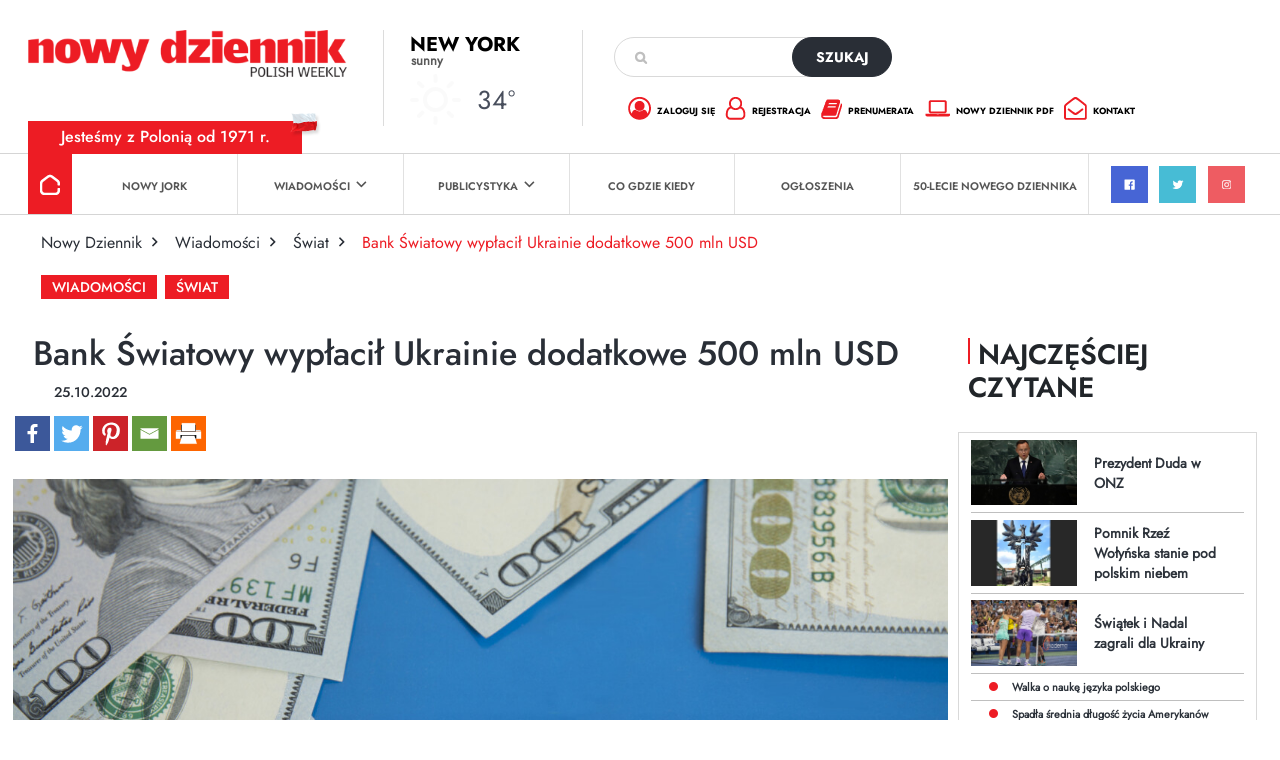

--- FILE ---
content_type: text/html; charset=UTF-8
request_url: https://dziennik.com/bank-swiatowy-wyplacil-ukrainie-dodatkowe-500-mln-usd/
body_size: 17089
content:
<!doctype html>
<html>

<head>
        <style type="text/css">
        /* Enter Your Custom Front-end CSS Here */    </style>		<style type="text/css">
					.heateor_sss_button_instagram span.heateor_sss_svg,a.heateor_sss_instagram span.heateor_sss_svg{background:radial-gradient(circle at 30% 107%,#fdf497 0,#fdf497 5%,#fd5949 45%,#d6249f 60%,#285aeb 90%)}
											.heateor_sss_horizontal_sharing .heateor_sss_svg,.heateor_sss_standard_follow_icons_container .heateor_sss_svg{
							color: #fff;
						border-width: 0px;
			border-style: solid;
			border-color: transparent;
		}
					.heateor_sss_horizontal_sharing .heateorSssTCBackground{
				color:#666;
			}
					.heateor_sss_horizontal_sharing span.heateor_sss_svg:hover,.heateor_sss_standard_follow_icons_container span.heateor_sss_svg:hover{
						border-color: transparent;
		}
		.heateor_sss_vertical_sharing span.heateor_sss_svg,.heateor_sss_floating_follow_icons_container span.heateor_sss_svg{
							color: #fff;
						border-width: 0px;
			border-style: solid;
			border-color: transparent;
		}
				.heateor_sss_vertical_sharing .heateorSssTCBackground{
			color:#666;
		}
						.heateor_sss_vertical_sharing span.heateor_sss_svg:hover,.heateor_sss_floating_follow_icons_container span.heateor_sss_svg:hover{
						border-color: transparent;
		}
		@media screen and (max-width:783px) {.heateor_sss_vertical_sharing{display:none!important}}		</style>
		<meta name='robots' content='index, follow, max-image-preview:large, max-snippet:-1, max-video-preview:-1' />

	<!-- This site is optimized with the Yoast SEO plugin v19.10 - https://yoast.com/wordpress/plugins/seo/ -->
	<title>Bank Światowy wypłacił Ukrainie dodatkowe 500 mln USD - Nowy Dziennik</title>
	<link rel="canonical" href="https://dziennik.com/bank-swiatowy-wyplacil-ukrainie-dodatkowe-500-mln-usd/" />
	<meta property="og:locale" content="pl_PL" />
	<meta property="og:type" content="article" />
	<meta property="og:title" content="Bank Światowy wypłacił Ukrainie dodatkowe 500 mln USD - Nowy Dziennik" />
	<meta property="og:description" content="Bank Światowy [&hellip;]" />
	<meta property="og:url" content="https://dziennik.com/bank-swiatowy-wyplacil-ukrainie-dodatkowe-500-mln-usd/" />
	<meta property="og:site_name" content="Nowy Dziennik" />
	<meta property="article:publisher" content="https://www.facebook.com/nowydziennik" />
	<meta property="article:published_time" content="2022-10-25T05:29:00+00:00" />
	<meta property="article:modified_time" content="2022-10-25T05:01:53+00:00" />
	<meta property="og:image" content="https://dziennik.com/wp-content/uploads/2022/10/dreamstime_m_159447108-1024x683.jpg" />
	<meta property="og:image:width" content="1024" />
	<meta property="og:image:height" content="683" />
	<meta property="og:image:type" content="image/jpeg" />
	<meta name="author" content="Magda Szczodruch" />
	<meta name="twitter:card" content="summary_large_image" />
	<meta name="twitter:creator" content="@nowydziennik" />
	<meta name="twitter:site" content="@nowydziennik" />
	<meta name="twitter:label1" content="Napisane przez" />
	<meta name="twitter:data1" content="Magda Szczodruch" />
	<meta name="twitter:label2" content="Szacowany czas czytania" />
	<meta name="twitter:data2" content="1 minuta" />
	<script type="application/ld+json" class="yoast-schema-graph">{"@context":"https://schema.org","@graph":[{"@type":"Article","@id":"https://dziennik.com/bank-swiatowy-wyplacil-ukrainie-dodatkowe-500-mln-usd/#article","isPartOf":{"@id":"https://dziennik.com/bank-swiatowy-wyplacil-ukrainie-dodatkowe-500-mln-usd/"},"author":{"name":"Magda Szczodruch","@id":"https://dziennik.com/#/schema/person/3b6d734d890f72f586de0eb26fa2a2f7"},"headline":"Bank Światowy wypłacił Ukrainie dodatkowe 500 mln USD","datePublished":"2022-10-25T05:29:00+00:00","dateModified":"2022-10-25T05:01:53+00:00","mainEntityOfPage":{"@id":"https://dziennik.com/bank-swiatowy-wyplacil-ukrainie-dodatkowe-500-mln-usd/"},"wordCount":178,"commentCount":0,"publisher":{"@id":"https://dziennik.com/#organization"},"image":{"@id":"https://dziennik.com/bank-swiatowy-wyplacil-ukrainie-dodatkowe-500-mln-usd/#primaryimage"},"thumbnailUrl":"https://dziennik.com/wp-content/uploads/2022/10/dreamstime_m_159447108.jpg","keywords":["Ukraina","pomoc","bank swiatowy"],"articleSection":["Wiadomości","Świat","Ω Strona główna"],"inLanguage":"pl-PL","potentialAction":[{"@type":"CommentAction","name":"Comment","target":["https://dziennik.com/bank-swiatowy-wyplacil-ukrainie-dodatkowe-500-mln-usd/#respond"]}]},{"@type":"WebPage","@id":"https://dziennik.com/bank-swiatowy-wyplacil-ukrainie-dodatkowe-500-mln-usd/","url":"https://dziennik.com/bank-swiatowy-wyplacil-ukrainie-dodatkowe-500-mln-usd/","name":"Bank Światowy wypłacił Ukrainie dodatkowe 500 mln USD - Nowy Dziennik","isPartOf":{"@id":"https://dziennik.com/#website"},"primaryImageOfPage":{"@id":"https://dziennik.com/bank-swiatowy-wyplacil-ukrainie-dodatkowe-500-mln-usd/#primaryimage"},"image":{"@id":"https://dziennik.com/bank-swiatowy-wyplacil-ukrainie-dodatkowe-500-mln-usd/#primaryimage"},"thumbnailUrl":"https://dziennik.com/wp-content/uploads/2022/10/dreamstime_m_159447108.jpg","datePublished":"2022-10-25T05:29:00+00:00","dateModified":"2022-10-25T05:01:53+00:00","breadcrumb":{"@id":"https://dziennik.com/bank-swiatowy-wyplacil-ukrainie-dodatkowe-500-mln-usd/#breadcrumb"},"inLanguage":"pl-PL","potentialAction":[{"@type":"ReadAction","target":["https://dziennik.com/bank-swiatowy-wyplacil-ukrainie-dodatkowe-500-mln-usd/"]}]},{"@type":"ImageObject","inLanguage":"pl-PL","@id":"https://dziennik.com/bank-swiatowy-wyplacil-ukrainie-dodatkowe-500-mln-usd/#primaryimage","url":"https://dziennik.com/wp-content/uploads/2022/10/dreamstime_m_159447108.jpg","contentUrl":"https://dziennik.com/wp-content/uploads/2022/10/dreamstime_m_159447108.jpg","width":2121,"height":1414},{"@type":"BreadcrumbList","@id":"https://dziennik.com/bank-swiatowy-wyplacil-ukrainie-dodatkowe-500-mln-usd/#breadcrumb","itemListElement":[{"@type":"ListItem","position":1,"name":"Strona główna","item":"https://dziennik.com/"},{"@type":"ListItem","position":2,"name":"Bank Światowy wypłacił Ukrainie dodatkowe 500 mln USD"}]},{"@type":"WebSite","@id":"https://dziennik.com/#website","url":"https://dziennik.com/","name":"Nowy Dziennik","description":"TWOJE ŹR&Oacute;DŁO INFORMACJI","publisher":{"@id":"https://dziennik.com/#organization"},"potentialAction":[{"@type":"SearchAction","target":{"@type":"EntryPoint","urlTemplate":"https://dziennik.com/?s={search_term_string}"},"query-input":"required name=search_term_string"}],"inLanguage":"pl-PL"},{"@type":"Organization","@id":"https://dziennik.com/#organization","name":"Nowy Dziennik","url":"https://dziennik.com/","logo":{"@type":"ImageObject","inLanguage":"pl-PL","@id":"https://dziennik.com/#/schema/logo/image/","url":"https://dziennik.com/wp-content/uploads/2022/08/logonn.png","contentUrl":"https://dziennik.com/wp-content/uploads/2022/08/logonn.png","width":415,"height":61,"caption":"Nowy Dziennik"},"image":{"@id":"https://dziennik.com/#/schema/logo/image/"},"sameAs":["https://www.facebook.com/nowydziennik","https://twitter.com/nowydziennik"]},{"@type":"Person","@id":"https://dziennik.com/#/schema/person/3b6d734d890f72f586de0eb26fa2a2f7","name":"Magda Szczodruch","image":{"@type":"ImageObject","inLanguage":"pl-PL","@id":"https://dziennik.com/#/schema/person/image/","url":"https://secure.gravatar.com/avatar/b85077a4f7a5afbd02f3f15f15ca541f85dfab8fade83e79ae0bcbfa4a0d8cfe?s=96&d=mm&r=g","contentUrl":"https://secure.gravatar.com/avatar/b85077a4f7a5afbd02f3f15f15ca541f85dfab8fade83e79ae0bcbfa4a0d8cfe?s=96&d=mm&r=g","caption":"Magda Szczodruch"},"url":"https://dziennik.com/author/magda-szczodruch/"}]}</script>
	<!-- / Yoast SEO plugin. -->


<link rel='dns-prefetch' href='//www.googletagmanager.com' />
<link rel='dns-prefetch' href='//www.google.com' />
<link rel='dns-prefetch' href='//fonts.googleapis.com' />
<link rel="alternate" type="application/rss+xml" title="Nowy Dziennik &raquo; Kanał z wpisami" href="https://dziennik.com/feed/" />
<link rel="alternate" type="application/rss+xml" title="Nowy Dziennik &raquo; Kanał z komentarzami" href="https://dziennik.com/comments/feed/" />
<link rel="alternate" type="text/calendar" title="Nowy Dziennik &raquo; iCal Feed" href="https://dziennik.com/cogdziekiedy/?ical=1" />
<link rel="alternate" type="application/rss+xml" title="Nowy Dziennik &raquo; Bank Światowy wypłacił Ukrainie dodatkowe 500 mln USD Kanał z komentarzami" href="https://dziennik.com/bank-swiatowy-wyplacil-ukrainie-dodatkowe-500-mln-usd/feed/" />
<link rel="alternate" title="oEmbed (JSON)" type="application/json+oembed" href="https://dziennik.com/wp-json/oembed/1.0/embed?url=https%3A%2F%2Fdziennik.com%2Fbank-swiatowy-wyplacil-ukrainie-dodatkowe-500-mln-usd%2F" />
<link rel="alternate" title="oEmbed (XML)" type="text/xml+oembed" href="https://dziennik.com/wp-json/oembed/1.0/embed?url=https%3A%2F%2Fdziennik.com%2Fbank-swiatowy-wyplacil-ukrainie-dodatkowe-500-mln-usd%2F&#038;format=xml" />
<style id='wp-img-auto-sizes-contain-inline-css'>
img:is([sizes=auto i],[sizes^="auto," i]){contain-intrinsic-size:3000px 1500px}
/*# sourceURL=wp-img-auto-sizes-contain-inline-css */
</style>
<link rel='stylesheet' id='sgr-css' href='https://dziennik.com/wp-content/plugins/simple-google-recaptcha/sgr.css?ver=1667570080' media='all' />
<style id='wp-emoji-styles-inline-css'>

	img.wp-smiley, img.emoji {
		display: inline !important;
		border: none !important;
		box-shadow: none !important;
		height: 1em !important;
		width: 1em !important;
		margin: 0 0.07em !important;
		vertical-align: -0.1em !important;
		background: none !important;
		padding: 0 !important;
	}
/*# sourceURL=wp-emoji-styles-inline-css */
</style>
<link rel='stylesheet' id='wp-block-library-css' href='https://dziennik.com/wp-includes/css/dist/block-library/style.min.css?ver=6.9' media='all' />
<style id='global-styles-inline-css'>
:root{--wp--preset--aspect-ratio--square: 1;--wp--preset--aspect-ratio--4-3: 4/3;--wp--preset--aspect-ratio--3-4: 3/4;--wp--preset--aspect-ratio--3-2: 3/2;--wp--preset--aspect-ratio--2-3: 2/3;--wp--preset--aspect-ratio--16-9: 16/9;--wp--preset--aspect-ratio--9-16: 9/16;--wp--preset--color--black: #000000;--wp--preset--color--cyan-bluish-gray: #abb8c3;--wp--preset--color--white: #ffffff;--wp--preset--color--pale-pink: #f78da7;--wp--preset--color--vivid-red: #cf2e2e;--wp--preset--color--luminous-vivid-orange: #ff6900;--wp--preset--color--luminous-vivid-amber: #fcb900;--wp--preset--color--light-green-cyan: #7bdcb5;--wp--preset--color--vivid-green-cyan: #00d084;--wp--preset--color--pale-cyan-blue: #8ed1fc;--wp--preset--color--vivid-cyan-blue: #0693e3;--wp--preset--color--vivid-purple: #9b51e0;--wp--preset--gradient--vivid-cyan-blue-to-vivid-purple: linear-gradient(135deg,rgb(6,147,227) 0%,rgb(155,81,224) 100%);--wp--preset--gradient--light-green-cyan-to-vivid-green-cyan: linear-gradient(135deg,rgb(122,220,180) 0%,rgb(0,208,130) 100%);--wp--preset--gradient--luminous-vivid-amber-to-luminous-vivid-orange: linear-gradient(135deg,rgb(252,185,0) 0%,rgb(255,105,0) 100%);--wp--preset--gradient--luminous-vivid-orange-to-vivid-red: linear-gradient(135deg,rgb(255,105,0) 0%,rgb(207,46,46) 100%);--wp--preset--gradient--very-light-gray-to-cyan-bluish-gray: linear-gradient(135deg,rgb(238,238,238) 0%,rgb(169,184,195) 100%);--wp--preset--gradient--cool-to-warm-spectrum: linear-gradient(135deg,rgb(74,234,220) 0%,rgb(151,120,209) 20%,rgb(207,42,186) 40%,rgb(238,44,130) 60%,rgb(251,105,98) 80%,rgb(254,248,76) 100%);--wp--preset--gradient--blush-light-purple: linear-gradient(135deg,rgb(255,206,236) 0%,rgb(152,150,240) 100%);--wp--preset--gradient--blush-bordeaux: linear-gradient(135deg,rgb(254,205,165) 0%,rgb(254,45,45) 50%,rgb(107,0,62) 100%);--wp--preset--gradient--luminous-dusk: linear-gradient(135deg,rgb(255,203,112) 0%,rgb(199,81,192) 50%,rgb(65,88,208) 100%);--wp--preset--gradient--pale-ocean: linear-gradient(135deg,rgb(255,245,203) 0%,rgb(182,227,212) 50%,rgb(51,167,181) 100%);--wp--preset--gradient--electric-grass: linear-gradient(135deg,rgb(202,248,128) 0%,rgb(113,206,126) 100%);--wp--preset--gradient--midnight: linear-gradient(135deg,rgb(2,3,129) 0%,rgb(40,116,252) 100%);--wp--preset--font-size--small: 13px;--wp--preset--font-size--medium: 20px;--wp--preset--font-size--large: 36px;--wp--preset--font-size--x-large: 42px;--wp--preset--spacing--20: 0.44rem;--wp--preset--spacing--30: 0.67rem;--wp--preset--spacing--40: 1rem;--wp--preset--spacing--50: 1.5rem;--wp--preset--spacing--60: 2.25rem;--wp--preset--spacing--70: 3.38rem;--wp--preset--spacing--80: 5.06rem;--wp--preset--shadow--natural: 6px 6px 9px rgba(0, 0, 0, 0.2);--wp--preset--shadow--deep: 12px 12px 50px rgba(0, 0, 0, 0.4);--wp--preset--shadow--sharp: 6px 6px 0px rgba(0, 0, 0, 0.2);--wp--preset--shadow--outlined: 6px 6px 0px -3px rgb(255, 255, 255), 6px 6px rgb(0, 0, 0);--wp--preset--shadow--crisp: 6px 6px 0px rgb(0, 0, 0);}:where(.is-layout-flex){gap: 0.5em;}:where(.is-layout-grid){gap: 0.5em;}body .is-layout-flex{display: flex;}.is-layout-flex{flex-wrap: wrap;align-items: center;}.is-layout-flex > :is(*, div){margin: 0;}body .is-layout-grid{display: grid;}.is-layout-grid > :is(*, div){margin: 0;}:where(.wp-block-columns.is-layout-flex){gap: 2em;}:where(.wp-block-columns.is-layout-grid){gap: 2em;}:where(.wp-block-post-template.is-layout-flex){gap: 1.25em;}:where(.wp-block-post-template.is-layout-grid){gap: 1.25em;}.has-black-color{color: var(--wp--preset--color--black) !important;}.has-cyan-bluish-gray-color{color: var(--wp--preset--color--cyan-bluish-gray) !important;}.has-white-color{color: var(--wp--preset--color--white) !important;}.has-pale-pink-color{color: var(--wp--preset--color--pale-pink) !important;}.has-vivid-red-color{color: var(--wp--preset--color--vivid-red) !important;}.has-luminous-vivid-orange-color{color: var(--wp--preset--color--luminous-vivid-orange) !important;}.has-luminous-vivid-amber-color{color: var(--wp--preset--color--luminous-vivid-amber) !important;}.has-light-green-cyan-color{color: var(--wp--preset--color--light-green-cyan) !important;}.has-vivid-green-cyan-color{color: var(--wp--preset--color--vivid-green-cyan) !important;}.has-pale-cyan-blue-color{color: var(--wp--preset--color--pale-cyan-blue) !important;}.has-vivid-cyan-blue-color{color: var(--wp--preset--color--vivid-cyan-blue) !important;}.has-vivid-purple-color{color: var(--wp--preset--color--vivid-purple) !important;}.has-black-background-color{background-color: var(--wp--preset--color--black) !important;}.has-cyan-bluish-gray-background-color{background-color: var(--wp--preset--color--cyan-bluish-gray) !important;}.has-white-background-color{background-color: var(--wp--preset--color--white) !important;}.has-pale-pink-background-color{background-color: var(--wp--preset--color--pale-pink) !important;}.has-vivid-red-background-color{background-color: var(--wp--preset--color--vivid-red) !important;}.has-luminous-vivid-orange-background-color{background-color: var(--wp--preset--color--luminous-vivid-orange) !important;}.has-luminous-vivid-amber-background-color{background-color: var(--wp--preset--color--luminous-vivid-amber) !important;}.has-light-green-cyan-background-color{background-color: var(--wp--preset--color--light-green-cyan) !important;}.has-vivid-green-cyan-background-color{background-color: var(--wp--preset--color--vivid-green-cyan) !important;}.has-pale-cyan-blue-background-color{background-color: var(--wp--preset--color--pale-cyan-blue) !important;}.has-vivid-cyan-blue-background-color{background-color: var(--wp--preset--color--vivid-cyan-blue) !important;}.has-vivid-purple-background-color{background-color: var(--wp--preset--color--vivid-purple) !important;}.has-black-border-color{border-color: var(--wp--preset--color--black) !important;}.has-cyan-bluish-gray-border-color{border-color: var(--wp--preset--color--cyan-bluish-gray) !important;}.has-white-border-color{border-color: var(--wp--preset--color--white) !important;}.has-pale-pink-border-color{border-color: var(--wp--preset--color--pale-pink) !important;}.has-vivid-red-border-color{border-color: var(--wp--preset--color--vivid-red) !important;}.has-luminous-vivid-orange-border-color{border-color: var(--wp--preset--color--luminous-vivid-orange) !important;}.has-luminous-vivid-amber-border-color{border-color: var(--wp--preset--color--luminous-vivid-amber) !important;}.has-light-green-cyan-border-color{border-color: var(--wp--preset--color--light-green-cyan) !important;}.has-vivid-green-cyan-border-color{border-color: var(--wp--preset--color--vivid-green-cyan) !important;}.has-pale-cyan-blue-border-color{border-color: var(--wp--preset--color--pale-cyan-blue) !important;}.has-vivid-cyan-blue-border-color{border-color: var(--wp--preset--color--vivid-cyan-blue) !important;}.has-vivid-purple-border-color{border-color: var(--wp--preset--color--vivid-purple) !important;}.has-vivid-cyan-blue-to-vivid-purple-gradient-background{background: var(--wp--preset--gradient--vivid-cyan-blue-to-vivid-purple) !important;}.has-light-green-cyan-to-vivid-green-cyan-gradient-background{background: var(--wp--preset--gradient--light-green-cyan-to-vivid-green-cyan) !important;}.has-luminous-vivid-amber-to-luminous-vivid-orange-gradient-background{background: var(--wp--preset--gradient--luminous-vivid-amber-to-luminous-vivid-orange) !important;}.has-luminous-vivid-orange-to-vivid-red-gradient-background{background: var(--wp--preset--gradient--luminous-vivid-orange-to-vivid-red) !important;}.has-very-light-gray-to-cyan-bluish-gray-gradient-background{background: var(--wp--preset--gradient--very-light-gray-to-cyan-bluish-gray) !important;}.has-cool-to-warm-spectrum-gradient-background{background: var(--wp--preset--gradient--cool-to-warm-spectrum) !important;}.has-blush-light-purple-gradient-background{background: var(--wp--preset--gradient--blush-light-purple) !important;}.has-blush-bordeaux-gradient-background{background: var(--wp--preset--gradient--blush-bordeaux) !important;}.has-luminous-dusk-gradient-background{background: var(--wp--preset--gradient--luminous-dusk) !important;}.has-pale-ocean-gradient-background{background: var(--wp--preset--gradient--pale-ocean) !important;}.has-electric-grass-gradient-background{background: var(--wp--preset--gradient--electric-grass) !important;}.has-midnight-gradient-background{background: var(--wp--preset--gradient--midnight) !important;}.has-small-font-size{font-size: var(--wp--preset--font-size--small) !important;}.has-medium-font-size{font-size: var(--wp--preset--font-size--medium) !important;}.has-large-font-size{font-size: var(--wp--preset--font-size--large) !important;}.has-x-large-font-size{font-size: var(--wp--preset--font-size--x-large) !important;}
/*# sourceURL=global-styles-inline-css */
</style>

<style id='classic-theme-styles-inline-css'>
/*! This file is auto-generated */
.wp-block-button__link{color:#fff;background-color:#32373c;border-radius:9999px;box-shadow:none;text-decoration:none;padding:calc(.667em + 2px) calc(1.333em + 2px);font-size:1.125em}.wp-block-file__button{background:#32373c;color:#fff;text-decoration:none}
/*# sourceURL=/wp-includes/css/classic-themes.min.css */
</style>
<link rel='stylesheet' id='contact-form-7-css' href='https://dziennik.com/wp-content/plugins/contact-form-7/includes/css/styles.css?ver=5.6.4' media='all' />
<link rel='stylesheet' id='wpb-google-fonts-css' href='//fonts.googleapis.com/css?family=Open+Sans&#038;ver=6.9' media='all' />
<link rel='stylesheet' id='weather-atlas-css' href='https://dziennik.com/wp-content/plugins/weather-atlas/public/css/weather-atlas-public.min.css?ver=1.2.1' media='all' />
<link rel='stylesheet' id='weather-icons-css' href='https://dziennik.com/wp-content/plugins/weather-atlas/public/font/weather-icons/weather-icons.min.css?ver=1.2.1' media='all' />
<link rel='stylesheet' id='rso_theme-style-css' href='https://dziennik.com/wp-content/themes/rso_theme/style.css?ver=1.0.0' media='all' />
<link rel='stylesheet' id='rso_bootstrap-css' href='https://dziennik.com/wp-content/themes/rso_theme/css/bootstrap.min.css?ver=6.9' media='all' />
<link rel='stylesheet' id='rso_jquery_modal-css' href='https://dziennik.com/wp-content/themes/rso_theme/css/jquery.modal.min.css?ver=6.9' media='all' />
<link rel='stylesheet' id='rso_theme_style-css' href='https://dziennik.com/wp-content/themes/rso_theme/style.css?ver=5.8' media='all' />
<link rel='stylesheet' id='heateor_sss_frontend_css-css' href='https://dziennik.com/wp-content/plugins/sassy-social-share/public/css/sassy-social-share-public.css?ver=3.3.43' media='all' />
<link rel='stylesheet' id='wp-block-paragraph-css' href='https://dziennik.com/wp-includes/blocks/paragraph/style.min.css?ver=6.9' media='all' />
<script id="sgr-js-extra">
var sgr = {"sgr_site_key":"6LfdY8EhAAAAANIwfDt_19sktAj9BkrEXIj-OG1n"};
//# sourceURL=sgr-js-extra
</script>
<script src="https://dziennik.com/wp-content/plugins/simple-google-recaptcha/sgr.js?ver=1667570080" id="sgr-js"></script>
<script src="https://dziennik.com/wp-includes/js/jquery/jquery.min.js?ver=3.7.1" id="jquery-core-js"></script>
<script src="https://dziennik.com/wp-includes/js/jquery/jquery-migrate.min.js?ver=3.4.1" id="jquery-migrate-js"></script>
<script src="https://dziennik.com/wp-content/plugins/weather-atlas/public/js/weather-atlas-public.min.js?ver=1.2.1" id="weather-atlas-js"></script>
<script src="https://dziennik.com/wp-content/plugins/weather-atlas/public/js/jquery-cookie.min.js?ver=1.2.1" id="jquery-cookie-js"></script>
<script src="https://dziennik.com/wp-content/themes/rso_theme/js/jquery.modal.min.js?ver=6.9" id="rso_jquery_modal_js-js"></script>
<script src="https://dziennik.com/wp-content/themes/rso_theme/js/main.js?ver=6.9" id="rso_main_js-js"></script>

<!-- Google Analytics snippet added by Site Kit -->
<script src="https://www.googletagmanager.com/gtag/js?id=UA-40145565-9" id="google_gtagjs-js" async></script>
<script id="google_gtagjs-js-after">
window.dataLayer = window.dataLayer || [];function gtag(){dataLayer.push(arguments);}
gtag('set', 'linker', {"domains":["dziennik.com"]} );
gtag("js", new Date());
gtag("set", "developer_id.dZTNiMT", true);
gtag("config", "UA-40145565-9", {"anonymize_ip":true});
gtag("config", "G-WGPPMSJ9SJ");
//# sourceURL=google_gtagjs-js-after
</script>

<!-- End Google Analytics snippet added by Site Kit -->
<link rel="https://api.w.org/" href="https://dziennik.com/wp-json/" /><link rel="alternate" title="JSON" type="application/json" href="https://dziennik.com/wp-json/wp/v2/posts/8780" /><link rel="EditURI" type="application/rsd+xml" title="RSD" href="https://dziennik.com/xmlrpc.php?rsd" />
<meta name="generator" content="WordPress 6.9" />
<link rel='shortlink' href='https://dziennik.com/?p=8780' />
<meta name="generator" content="Site Kit by Google 1.87.0" /><meta name="tec-api-version" content="v1"><meta name="tec-api-origin" content="https://dziennik.com"><link rel="alternate" href="https://dziennik.com/wp-json/tribe/events/v1/" /><link rel="pingback" href="https://dziennik.com/xmlrpc.php"><link rel="icon" href="https://dziennik.com/wp-content/uploads/2022/11/cropped-favicon-32x32.png" sizes="32x32" />
<link rel="icon" href="https://dziennik.com/wp-content/uploads/2022/11/cropped-favicon-192x192.png" sizes="192x192" />
<link rel="apple-touch-icon" href="https://dziennik.com/wp-content/uploads/2022/11/cropped-favicon-180x180.png" />
<meta name="msapplication-TileImage" content="https://dziennik.com/wp-content/uploads/2022/11/cropped-favicon-270x270.png" />
    <meta name="viewport" content="width=device-width, initial-scale=1" />
    <meta charset="UTF-8">
    <link rel="icon" type="image/x-icon" href="http://dziennik.com/favicon.png">
</head>

<body>
    <div class="header">

        <div class="pola">
            <div class="pole pole1">
                <a href="https://dziennik.com">
                    <img src="https://dziennik.com/wp-content/themes/rso_theme/img/logo.png" alt="Nowy Dziennik | Polish Weekly" class="logo" />
                </a>

                <div class="hamburger-area" onclick="hamburgerChange(this)">
                    <div class="bar1"></div>
                    <div class="bar2"></div>
                    <div class="bar3"></div>
                </div>
            </div>
            <div class="pole pole2 pogoda_mala">
                <div class='weather-atlas-wrapper' style='background:#00BBFF;border:1px solid #00aaee;color:#fff;'><div class='weather-atlas-header' style='border-bottom:1px solid #00aaee'>New York</div><div class='weather-atlas-body'><div class='current_temp'><i class='wi wi-fw wi-weather-32'></i><span class='temp'>34°</span><div class='current_text'>Sunny</div><div class='sunrise_sunset'>7:11 am<i class='wi wi-fw wi-weather-32'></i>5:04 pm EST</div></div><span class='current_text_2'><div class = "display_display_1"><div class = "class1"><div><img src  = "http://dziennik.com/wp-content/uploads/2022/09/wind.png" width = "20px"></div><div class = "title_title"> 12<small>mph</small></div></div><div class = "class1"><div><img src  = "http://dziennik.com/wp-content/uploads/2022/09/hum.png" width = "20px"></div><div class = "title_title"> 41<small>%</small></div></div><div class = "class1"><div><img src  = "http://dziennik.com/wp-content/uploads/2022/09/pre.png" width = "20px"></div><div class = "title_title"> 30.19<small></small></div></div></div></span><div class='daily days' style='border-bottom:1px solid #00aaee'><span class='extended_day extended_day_1'>Sat</span><span class='extended_day extended_day_2'>Sun</span><span class='extended_day extended_day_3'>Mon</span></div><div class='daily'><span class='extended_day extended_day_1' title='Partly Cloudy'>21<small>°F</small><br /><i class='wi wi-fw wi-weather-30'></i></span><span class='extended_day extended_day_2' title='Snow'>21<small>°F</small><br /><i class='wi wi-fw wi-weather-16'></i></span><span class='extended_day extended_day_3' title='AM Light Snow'>28<small>°F</small><br /><i class='wi wi-fw wi-weather-14'></i></span></div></div><div class='weather-atlas-footer' style='border-top:1px solid #00aaee'><a href='https://www.weather-us.com/en/new-york-usa/new-york' title='Weather Atlas - Weather forecast New York, New York' style='color:#fff;' target='_blank'>Weather forecast <span class='weather-atlas-footer-block'>New York, New York &#9656;</span></a></div></div>            </div>

            <div class="pole pole3">
                <form class="search" action="https://dziennik.com">
                    <input type="text" name="s" />
                    <button type="submit">szukaj</button>
                </form>

                <ul>
                    <li><a href="https://dziennik.com/wp-admin?redirect_to=https://dziennik.com"><span class="ico ico_zaloguj_sie"></span> zaloguj się</a></li>
                    <li><a href="https://dziennik.com/wp-admin?action=register"><span class="ico ico_rejestracja"></span> rejestracja</a></li>
                    <li><a href="https://dziennik.com/prenumerata-dziennik/"><span class="ico ico_prenumerata"></span> prenumerata</a></li>
                    <li><a href="https://dziennik.com/kup-numer"><span class="ico ico_nowy_dziennik"></span> nowy dziennik pdf</a></li>
                    <li><a href="https://dziennik.com/kontakt/"><span class="ico ico_kontakt"></span> kontakt</a></li>
                </ul>
            </div>
        </div>
        <div class="slogan">Jesteśmy z Polonią od 1971 r.</div>
        <img src="https://dziennik.com/wp-content/themes/rso_theme/img/ico_flaga.png" class="flaga" />


        <div class="menu">
            <div class="menu-menu-glowne-container"><ul id="menu-menu-glowne" class="main-menu"><li id="menu-item-45" class="menu-item menu-item-type-post_type menu-item-object-page menu-item-home menu-item-45"><a href="https://dziennik.com/">Strona główna</a></li>
<li id="menu-item-25" class="menu-item menu-item-type-taxonomy menu-item-object-category menu-item-25"><a href="https://dziennik.com/category/wiadomosci/nowy-jork/">Nowy Jork</a></li>
<li id="menu-item-26" class="menu-item menu-item-type-taxonomy menu-item-object-category current-post-ancestor current-menu-parent current-post-parent menu-item-has-children menu-item-26"><a href="https://dziennik.com/category/wiadomosci/">Wiadomości</a>
<ul class="sub-menu">
	<li id="menu-item-27" class="menu-item menu-item-type-taxonomy menu-item-object-category menu-item-27"><a href="https://dziennik.com/category/wiadomosci/ameryka/">Ameryka</a></li>
	<li id="menu-item-28" class="menu-item menu-item-type-taxonomy menu-item-object-category menu-item-28"><a href="https://dziennik.com/category/wiadomosci/nowy-jork/">Nowy Jork</a></li>
	<li id="menu-item-29" class="menu-item menu-item-type-taxonomy menu-item-object-category menu-item-29"><a href="https://dziennik.com/category/wiadomosci/polska/">Polska</a></li>
	<li id="menu-item-30" class="menu-item menu-item-type-taxonomy menu-item-object-category menu-item-30"><a href="https://dziennik.com/category/wiadomosci/sport/">Sport</a></li>
	<li id="menu-item-31" class="menu-item menu-item-type-taxonomy menu-item-object-category current-post-ancestor current-menu-parent current-post-parent menu-item-31"><a href="https://dziennik.com/category/wiadomosci/swiat/">Świat</a></li>
</ul>
</li>
<li id="menu-item-276" class="menu-item menu-item-type-taxonomy menu-item-object-category menu-item-has-children menu-item-276"><a href="https://dziennik.com/category/publicystyka/">Publicystyka</a>
<ul class="sub-menu">
	<li id="menu-item-277" class="menu-item menu-item-type-taxonomy menu-item-object-category menu-item-277"><a href="https://dziennik.com/category/publicystyka/kultura/">Kultura</a></li>
	<li id="menu-item-278" class="menu-item menu-item-type-taxonomy menu-item-object-category menu-item-278"><a href="https://dziennik.com/category/publicystyka/opinie-i-analizy/">Opinie i Analizy</a></li>
	<li id="menu-item-279" class="menu-item menu-item-type-taxonomy menu-item-object-category menu-item-279"><a href="https://dziennik.com/category/publicystyka/prawo-i-finanse/">Prawo i Finanse</a></li>
	<li id="menu-item-280" class="menu-item menu-item-type-taxonomy menu-item-object-category menu-item-280"><a href="https://dziennik.com/category/publicystyka/spoleczenstwo/">Społeczeństwo</a></li>
	<li id="menu-item-281" class="menu-item menu-item-type-taxonomy menu-item-object-category menu-item-281"><a href="https://dziennik.com/category/publicystyka/technologie/">Technologie</a></li>
	<li id="menu-item-282" class="menu-item menu-item-type-taxonomy menu-item-object-category menu-item-282"><a href="https://dziennik.com/category/publicystyka/turystyka/">Turystyka</a></li>
	<li id="menu-item-283" class="menu-item menu-item-type-taxonomy menu-item-object-category menu-item-283"><a href="https://dziennik.com/category/publicystyka/warto-przeczytac/">Warto przeczytać</a></li>
	<li id="menu-item-284" class="menu-item menu-item-type-taxonomy menu-item-object-category menu-item-284"><a href="https://dziennik.com/category/publicystyka/wywiady/">Wywiady</a></li>
	<li id="menu-item-3110" class="menu-item menu-item-type-taxonomy menu-item-object-category menu-item-3110"><a href="https://dziennik.com/category/polonia/">Polonia</a></li>
</ul>
</li>
<li id="menu-item-425" class="menu-item menu-item-type-custom menu-item-object-custom menu-item-425"><a href="https://dziennik.com/cogdziekiedy/">Co Gdzie Kiedy</a></li>
<li id="menu-item-21412" class="menu-item menu-item-type-post_type menu-item-object-page menu-item-21412"><a href="https://dziennik.com/ogloszenia/">Ogłoszenia</a></li>
<li id="menu-item-38" class="menu-item menu-item-type-taxonomy menu-item-object-category menu-item-38"><a href="https://dziennik.com/category/50-lecie-nowego-dziennika/">50-lecie Nowego Dziennika</a></li>
</ul></div>            <div class="icons">
                <a href="https://www.facebook.com/nowydziennik" target="_blank"><span class="ico ico_facebook"></span></a>
                <a href="https://twitter.com/nowydziennik" target="_blank"><span class="ico ico_twitter"></span></a>
                <a href="https://www.instagram.com/dziennikcom/" target="_blank"><span class="ico ico_youtube"></span></a>
            </div>
        </div>

        
<div class="menu-responsive">
    <img src="https://dziennik.com/wp-content/themes/rso_theme/img/logo.png" alt="Nowy Dziennik | Polish Weekly" class="logo" />

    <div class="menu-menu-glowne-container"><ul id="menu-menu-glowne-1" class="mr"><li class="menu-item menu-item-type-post_type menu-item-object-page menu-item-home menu-item-45"><a href="https://dziennik.com/">Strona główna</a></li>
<li class="menu-item menu-item-type-taxonomy menu-item-object-category menu-item-25"><a href="https://dziennik.com/category/wiadomosci/nowy-jork/">Nowy Jork</a></li>
<li class="menu-item menu-item-type-taxonomy menu-item-object-category current-post-ancestor current-menu-parent current-post-parent menu-item-has-children menu-item-26"><a href="https://dziennik.com/category/wiadomosci/">Wiadomości</a>
<ul class="sub-menu">
	<li class="menu-item menu-item-type-taxonomy menu-item-object-category menu-item-27"><a href="https://dziennik.com/category/wiadomosci/ameryka/">Ameryka</a></li>
	<li class="menu-item menu-item-type-taxonomy menu-item-object-category menu-item-28"><a href="https://dziennik.com/category/wiadomosci/nowy-jork/">Nowy Jork</a></li>
	<li class="menu-item menu-item-type-taxonomy menu-item-object-category menu-item-29"><a href="https://dziennik.com/category/wiadomosci/polska/">Polska</a></li>
	<li class="menu-item menu-item-type-taxonomy menu-item-object-category menu-item-30"><a href="https://dziennik.com/category/wiadomosci/sport/">Sport</a></li>
	<li class="menu-item menu-item-type-taxonomy menu-item-object-category current-post-ancestor current-menu-parent current-post-parent menu-item-31"><a href="https://dziennik.com/category/wiadomosci/swiat/">Świat</a></li>
</ul>
</li>
<li class="menu-item menu-item-type-taxonomy menu-item-object-category menu-item-has-children menu-item-276"><a href="https://dziennik.com/category/publicystyka/">Publicystyka</a>
<ul class="sub-menu">
	<li class="menu-item menu-item-type-taxonomy menu-item-object-category menu-item-277"><a href="https://dziennik.com/category/publicystyka/kultura/">Kultura</a></li>
	<li class="menu-item menu-item-type-taxonomy menu-item-object-category menu-item-278"><a href="https://dziennik.com/category/publicystyka/opinie-i-analizy/">Opinie i Analizy</a></li>
	<li class="menu-item menu-item-type-taxonomy menu-item-object-category menu-item-279"><a href="https://dziennik.com/category/publicystyka/prawo-i-finanse/">Prawo i Finanse</a></li>
	<li class="menu-item menu-item-type-taxonomy menu-item-object-category menu-item-280"><a href="https://dziennik.com/category/publicystyka/spoleczenstwo/">Społeczeństwo</a></li>
	<li class="menu-item menu-item-type-taxonomy menu-item-object-category menu-item-281"><a href="https://dziennik.com/category/publicystyka/technologie/">Technologie</a></li>
	<li class="menu-item menu-item-type-taxonomy menu-item-object-category menu-item-282"><a href="https://dziennik.com/category/publicystyka/turystyka/">Turystyka</a></li>
	<li class="menu-item menu-item-type-taxonomy menu-item-object-category menu-item-283"><a href="https://dziennik.com/category/publicystyka/warto-przeczytac/">Warto przeczytać</a></li>
	<li class="menu-item menu-item-type-taxonomy menu-item-object-category menu-item-284"><a href="https://dziennik.com/category/publicystyka/wywiady/">Wywiady</a></li>
	<li class="menu-item menu-item-type-taxonomy menu-item-object-category menu-item-3110"><a href="https://dziennik.com/category/polonia/">Polonia</a></li>
</ul>
</li>
<li class="menu-item menu-item-type-custom menu-item-object-custom menu-item-425"><a href="https://dziennik.com/cogdziekiedy/">Co Gdzie Kiedy</a></li>
<li class="menu-item menu-item-type-post_type menu-item-object-page menu-item-21412"><a href="https://dziennik.com/ogloszenia/">Ogłoszenia</a></li>
<li class="menu-item menu-item-type-taxonomy menu-item-object-category menu-item-38"><a href="https://dziennik.com/category/50-lecie-nowego-dziennika/">50-lecie Nowego Dziennika</a></li>
</ul></div>
    <ul class="main-menu">
        <li class="menu-item "><a href="https://dziennik.com/prenumerata-dziennik/">Prenumerata</a></li>
        <li class="menu-item "><a href="https://dziennik.com/kup-numer">Nowy dziennik pdf</a></li>
        <li class="menu-item "><a href="https://dziennik.com/kontakt/">Kontakt</a></li>
    </ul>

    <div class="icons">
        <a href="https://www.facebook.com/nowydziennik"><span class="ico ico_facebook"></span></a>
        <a href="https://twitter.com/nowydziennik"><span class="ico ico_twitter"></span></a>
        <a href="https://www.instagram.com/dziennikcom/"><span class="ico ico_youtube"></span></a>
    </div>
</div>
    </div><ul class="path"><li><a href="https://dziennik.com">Nowy Dziennik</a></li><li><a href="https://dziennik.com/category/wiadomosci/">Wiadomości</a></li><li><a href="https://dziennik.com/category/wiadomosci/swiat/">Świat</a></li><li>Bank Światowy wypłacił Ukrainie dodatkowe 500 mln USD</li></ul>

    <div class="kategorie">
                    <a href="https://dziennik.com/category/wiadomosci/"><div class="kategoria">Wiadomości</div></a>
                    <a href="https://dziennik.com/category/wiadomosci/swiat/"><div class="kategoria">Świat</div></a>
            </div>

<div class="home_sekcja1 home_sekcja2 sekcja_listing sekcja_listing2 sekcja_page sekcja_wpis">
    <div class="left">

        <h1 class="main_title">Bank Światowy wypłacił Ukrainie dodatkowe 500 mln USD</h1>

        <div class="page_date">25.10.2022</div>

        <div class="share">
            <div class="heateor_sss_sharing_container heateor_sss_horizontal_sharing" data-heateor-ss-offset="0" data-heateor-sss-href='https://dziennik.com/bank-swiatowy-wyplacil-ukrainie-dodatkowe-500-mln-usd/'><div class="heateor_sss_sharing_ul"><a class="heateor_sss_facebook" href="https://www.facebook.com/sharer/sharer.php?u=https%3A%2F%2Fdziennik.com%2Fbank-swiatowy-wyplacil-ukrainie-dodatkowe-500-mln-usd%2F" title="Facebook" rel="nofollow noopener" target="_blank" style="font-size:32px!important;box-shadow:none;display:inline-block;vertical-align:middle"><span class="heateor_sss_svg" style="background-color:#3c589a;width:35px;height:35px;display:inline-block;opacity:1;float:left;font-size:32px;box-shadow:none;display:inline-block;font-size:16px;padding:0 4px;vertical-align:middle;background-repeat:repeat;overflow:hidden;padding:0;cursor:pointer;box-sizing:content-box"><svg style="display:block;" focusable="false" aria-hidden="true" xmlns="http://www.w3.org/2000/svg" width="100%" height="100%" viewBox="-5 -5 42 42"><path d="M17.78 27.5V17.008h3.522l.527-4.09h-4.05v-2.61c0-1.182.33-1.99 2.023-1.99h2.166V4.66c-.375-.05-1.66-.16-3.155-.16-3.123 0-5.26 1.905-5.26 5.405v3.016h-3.53v4.09h3.53V27.5h4.223z" fill="#fff"></path></svg></span></a><a class="heateor_sss_button_twitter" href="http://twitter.com/intent/tweet?text=Bank%20%C5%9Awiatowy%20wyp%C5%82aci%C5%82%20Ukrainie%20dodatkowe%20500%20mln%20USD&url=https%3A%2F%2Fdziennik.com%2Fbank-swiatowy-wyplacil-ukrainie-dodatkowe-500-mln-usd%2F" title="Twitter" rel="nofollow noopener" target="_blank" style="font-size:32px!important;box-shadow:none;display:inline-block;vertical-align:middle"><span class="heateor_sss_svg heateor_sss_s__default heateor_sss_s_twitter" style="background-color:#55acee;width:35px;height:35px;display:inline-block;opacity:1;float:left;font-size:32px;box-shadow:none;display:inline-block;font-size:16px;padding:0 4px;vertical-align:middle;background-repeat:repeat;overflow:hidden;padding:0;cursor:pointer;box-sizing:content-box"><svg style="display:block;" focusable="false" aria-hidden="true" xmlns="http://www.w3.org/2000/svg" width="100%" height="100%" viewBox="-4 -4 39 39"><path d="M28 8.557a9.913 9.913 0 0 1-2.828.775 4.93 4.93 0 0 0 2.166-2.725 9.738 9.738 0 0 1-3.13 1.194 4.92 4.92 0 0 0-3.593-1.55 4.924 4.924 0 0 0-4.794 6.049c-4.09-.21-7.72-2.17-10.15-5.15a4.942 4.942 0 0 0-.665 2.477c0 1.71.87 3.214 2.19 4.1a4.968 4.968 0 0 1-2.23-.616v.06c0 2.39 1.7 4.38 3.952 4.83-.414.115-.85.174-1.297.174-.318 0-.626-.03-.928-.086a4.935 4.935 0 0 0 4.6 3.42 9.893 9.893 0 0 1-6.114 2.107c-.398 0-.79-.023-1.175-.068a13.953 13.953 0 0 0 7.55 2.213c9.056 0 14.01-7.507 14.01-14.013 0-.213-.005-.426-.015-.637.96-.695 1.795-1.56 2.455-2.55z" fill="#fff"></path></svg></span></a><a class="heateor_sss_button_pinterest" onclick="javascript:void( (function() {var e=document.createElement('script' );e.setAttribute('type','text/javascript' );e.setAttribute('charset','UTF-8' );e.setAttribute('src','//assets.pinterest.com/js/pinmarklet.js?r='+Math.random()*99999999);document.body.appendChild(e)})());" title="Pinterest" rel="nofollow noopener" style="font-size:32px!important;box-shadow:none;display:inline-block;vertical-align:middle"><span class="heateor_sss_svg heateor_sss_s__default heateor_sss_s_pinterest" style="background-color:#cc2329;width:35px;height:35px;display:inline-block;opacity:1;float:left;font-size:32px;box-shadow:none;display:inline-block;font-size:16px;padding:0 4px;vertical-align:middle;background-repeat:repeat;overflow:hidden;padding:0;cursor:pointer;box-sizing:content-box"><svg style="display:block;" focusable="false" aria-hidden="true" xmlns="http://www.w3.org/2000/svg" width="100%" height="100%" viewBox="-2 -2 35 35"><path fill="#fff" d="M16.539 4.5c-6.277 0-9.442 4.5-9.442 8.253 0 2.272.86 4.293 2.705 5.046.303.125.574.005.662-.33.061-.231.205-.816.27-1.06.088-.331.053-.447-.191-.736-.532-.627-.873-1.439-.873-2.591 0-3.338 2.498-6.327 6.505-6.327 3.548 0 5.497 2.168 5.497 5.062 0 3.81-1.686 7.025-4.188 7.025-1.382 0-2.416-1.142-2.085-2.545.397-1.674 1.166-3.48 1.166-4.689 0-1.081-.581-1.983-1.782-1.983-1.413 0-2.548 1.462-2.548 3.419 0 1.247.421 2.091.421 2.091l-1.699 7.199c-.505 2.137-.076 4.755-.039 5.019.021.158.223.196.314.077.13-.17 1.813-2.247 2.384-4.324.162-.587.929-3.631.929-3.631.46.876 1.801 1.646 3.227 1.646 4.247 0 7.128-3.871 7.128-9.053.003-3.918-3.317-7.568-8.361-7.568z"/></svg></span></a><a class="heateor_sss_email" onclick="window.open('mailto:?subject=' + decodeURIComponent('Bank%20%C5%9Awiatowy%20wyp%C5%82aci%C5%82%20Ukrainie%20dodatkowe%20500%20mln%20USD' ).replace('&', '%26') + '&body=' + decodeURIComponent('https%3A%2F%2Fdziennik.com%2Fbank-swiatowy-wyplacil-ukrainie-dodatkowe-500-mln-usd%2F' ), '_blank')" title="Email" rel="nofollow noopener" style="font-size:32px!important;box-shadow:none;display:inline-block;vertical-align:middle"><span class="heateor_sss_svg" style="background-color:#649a3f;width:35px;height:35px;display:inline-block;opacity:1;float:left;font-size:32px;box-shadow:none;display:inline-block;font-size:16px;padding:0 4px;vertical-align:middle;background-repeat:repeat;overflow:hidden;padding:0;cursor:pointer;box-sizing:content-box"><svg style="display:block;" focusable="false" aria-hidden="true" xmlns="http://www.w3.org/2000/svg" width="100%" height="100%" viewBox="-4 -4 43 43"><path d="M 5.5 11 h 23 v 1 l -11 6 l -11 -6 v -1 m 0 2 l 11 6 l 11 -6 v 11 h -22 v -11" stroke-width="1" fill="#fff"></path></svg></span></a><a class="heateor_sss_button_print" onclick="window.print()" title="Print" rel="nofollow noopener" style="font-size:32px!important;box-shadow:none;display:inline-block;vertical-align:middle"><span class="heateor_sss_svg heateor_sss_s__default heateor_sss_s_print" style="background-color:#fd6500;width:35px;height:35px;display:inline-block;opacity:1;float:left;font-size:32px;box-shadow:none;display:inline-block;font-size:16px;padding:0 4px;vertical-align:middle;background-repeat:repeat;overflow:hidden;padding:0;cursor:pointer;box-sizing:content-box"><svg style="display:block;" focusable="false" aria-hidden="true" xmlns="http://www.w3.org/2000/svg" width="100%" height="100%" viewBox="0 0 32 32"><path fill="#fff" stroke="#fff" stroke-width=".1" d="M4.467 14.305h23.065v6.498H4.467v-6.498z"/><path fill="#DCDCDC" stroke="#fff" stroke-width=".1" d="M5.228 12.83H26.77l.745 1.39H4.485l.743-1.39z"/><path d="M9.19 8.118h13.467v6.106H9.19z"/><path fill="#fff" stroke="#fff" stroke-width=".1" d="M9.844 6.516h12.312v7.31H9.844z"/><path stroke="#fff" stroke-width=".1" d="M8.602 17.37h14.574v3.396H8.602z"/><path fill="#fff" stroke="#fff" stroke-width=".1" d="M10.152 17.97h11.27l2.233 7.515H7.92l2.232-7.514z"/></svg></span></a><a style="padding:7.35px 0 !important" class="heateor_sss_facebook_like"><div class="fb-like" data-href="https://dziennik.com/bank-swiatowy-wyplacil-ukrainie-dodatkowe-500-mln-usd/" data-layout="button" data-action="like" data-show-faces="false" data-share="false"></div></a></div><div class="heateorSssClear"></div></div>        </div>

                    <div class="foto">
                <img src="https://dziennik.com/wp-content/uploads/2022/10/dreamstime_m_159447108-1244x658.jpg" />
            </div>
            
            <center style = "margin-top: 10px;
    font-size: 17px;
    font-weight: 500;
    font-family: 'jost light';"><i></i></center>
            
            
        <div class="page_tekst">
			            
<p>Bank Światowy poinformował w poniedziałek, że wyasygnował dodatkowe 500 milionów dolarów na pomoc Ukrainie w zaspokojeniu pilnych potrzeb w zakresie wydatków spowodowanych rosyjską inwazją 24 lutego i trwającą wojną.</p>



<p>Finansowanie przez Międzynarodowy Bank Odbudowy i Rozwoju, główne ramię pożyczkowe banku, zostało wsparte gwarancjami kredytowymi w wysokości 500 milionów dolarów z Wielkiej Brytanii, które zostały ogłoszone 30 września, podał bank.</p>



<p>„Rosyjska inwazja nadal powoduje masowe zniszczenia infrastruktury Ukrainy – w tym sieci wodociągowych, sanitarnych i elektrycznych, co w perspektywie zbliżającej się zimy, coraz bardziej zagraża narodowi ukraińskiemu” – stwierdził w oświadczeniu prezes Grupy Banku Światowego David Malpass.</p>



<p>„Nowa część środków wypłaconych dzisiaj zostanie wykorzystana na utrzymanie podstawowych usług rządowych. Zdecydowanie popieramy naród ukraiński w obliczu tego bezprecedensowego kryzysu”, dodał David Malpass.</p>



<p>Bank Światowy dotąd zmobilizował łącznie 13 miliardów dolarów na finansowanie kryzysowe dla Ukrainy, z czego 11,4 miliarda zostało w całości wypłaconych. (PAP)</p>



<p>wr/</p>

            
        </div>

        <div class="share">
            <div class="heateor_sss_sharing_container heateor_sss_horizontal_sharing" data-heateor-ss-offset="0" data-heateor-sss-href='https://dziennik.com/bank-swiatowy-wyplacil-ukrainie-dodatkowe-500-mln-usd/'><div class="heateor_sss_sharing_ul"><a class="heateor_sss_facebook" href="https://www.facebook.com/sharer/sharer.php?u=https%3A%2F%2Fdziennik.com%2Fbank-swiatowy-wyplacil-ukrainie-dodatkowe-500-mln-usd%2F" title="Facebook" rel="nofollow noopener" target="_blank" style="font-size:32px!important;box-shadow:none;display:inline-block;vertical-align:middle"><span class="heateor_sss_svg" style="background-color:#3c589a;width:35px;height:35px;display:inline-block;opacity:1;float:left;font-size:32px;box-shadow:none;display:inline-block;font-size:16px;padding:0 4px;vertical-align:middle;background-repeat:repeat;overflow:hidden;padding:0;cursor:pointer;box-sizing:content-box"><svg style="display:block;" focusable="false" aria-hidden="true" xmlns="http://www.w3.org/2000/svg" width="100%" height="100%" viewBox="-5 -5 42 42"><path d="M17.78 27.5V17.008h3.522l.527-4.09h-4.05v-2.61c0-1.182.33-1.99 2.023-1.99h2.166V4.66c-.375-.05-1.66-.16-3.155-.16-3.123 0-5.26 1.905-5.26 5.405v3.016h-3.53v4.09h3.53V27.5h4.223z" fill="#fff"></path></svg></span></a><a class="heateor_sss_button_twitter" href="http://twitter.com/intent/tweet?text=Bank%20%C5%9Awiatowy%20wyp%C5%82aci%C5%82%20Ukrainie%20dodatkowe%20500%20mln%20USD&url=https%3A%2F%2Fdziennik.com%2Fbank-swiatowy-wyplacil-ukrainie-dodatkowe-500-mln-usd%2F" title="Twitter" rel="nofollow noopener" target="_blank" style="font-size:32px!important;box-shadow:none;display:inline-block;vertical-align:middle"><span class="heateor_sss_svg heateor_sss_s__default heateor_sss_s_twitter" style="background-color:#55acee;width:35px;height:35px;display:inline-block;opacity:1;float:left;font-size:32px;box-shadow:none;display:inline-block;font-size:16px;padding:0 4px;vertical-align:middle;background-repeat:repeat;overflow:hidden;padding:0;cursor:pointer;box-sizing:content-box"><svg style="display:block;" focusable="false" aria-hidden="true" xmlns="http://www.w3.org/2000/svg" width="100%" height="100%" viewBox="-4 -4 39 39"><path d="M28 8.557a9.913 9.913 0 0 1-2.828.775 4.93 4.93 0 0 0 2.166-2.725 9.738 9.738 0 0 1-3.13 1.194 4.92 4.92 0 0 0-3.593-1.55 4.924 4.924 0 0 0-4.794 6.049c-4.09-.21-7.72-2.17-10.15-5.15a4.942 4.942 0 0 0-.665 2.477c0 1.71.87 3.214 2.19 4.1a4.968 4.968 0 0 1-2.23-.616v.06c0 2.39 1.7 4.38 3.952 4.83-.414.115-.85.174-1.297.174-.318 0-.626-.03-.928-.086a4.935 4.935 0 0 0 4.6 3.42 9.893 9.893 0 0 1-6.114 2.107c-.398 0-.79-.023-1.175-.068a13.953 13.953 0 0 0 7.55 2.213c9.056 0 14.01-7.507 14.01-14.013 0-.213-.005-.426-.015-.637.96-.695 1.795-1.56 2.455-2.55z" fill="#fff"></path></svg></span></a><a class="heateor_sss_button_pinterest" onclick="javascript:void( (function() {var e=document.createElement('script' );e.setAttribute('type','text/javascript' );e.setAttribute('charset','UTF-8' );e.setAttribute('src','//assets.pinterest.com/js/pinmarklet.js?r='+Math.random()*99999999);document.body.appendChild(e)})());" title="Pinterest" rel="nofollow noopener" style="font-size:32px!important;box-shadow:none;display:inline-block;vertical-align:middle"><span class="heateor_sss_svg heateor_sss_s__default heateor_sss_s_pinterest" style="background-color:#cc2329;width:35px;height:35px;display:inline-block;opacity:1;float:left;font-size:32px;box-shadow:none;display:inline-block;font-size:16px;padding:0 4px;vertical-align:middle;background-repeat:repeat;overflow:hidden;padding:0;cursor:pointer;box-sizing:content-box"><svg style="display:block;" focusable="false" aria-hidden="true" xmlns="http://www.w3.org/2000/svg" width="100%" height="100%" viewBox="-2 -2 35 35"><path fill="#fff" d="M16.539 4.5c-6.277 0-9.442 4.5-9.442 8.253 0 2.272.86 4.293 2.705 5.046.303.125.574.005.662-.33.061-.231.205-.816.27-1.06.088-.331.053-.447-.191-.736-.532-.627-.873-1.439-.873-2.591 0-3.338 2.498-6.327 6.505-6.327 3.548 0 5.497 2.168 5.497 5.062 0 3.81-1.686 7.025-4.188 7.025-1.382 0-2.416-1.142-2.085-2.545.397-1.674 1.166-3.48 1.166-4.689 0-1.081-.581-1.983-1.782-1.983-1.413 0-2.548 1.462-2.548 3.419 0 1.247.421 2.091.421 2.091l-1.699 7.199c-.505 2.137-.076 4.755-.039 5.019.021.158.223.196.314.077.13-.17 1.813-2.247 2.384-4.324.162-.587.929-3.631.929-3.631.46.876 1.801 1.646 3.227 1.646 4.247 0 7.128-3.871 7.128-9.053.003-3.918-3.317-7.568-8.361-7.568z"/></svg></span></a><a class="heateor_sss_email" onclick="window.open('mailto:?subject=' + decodeURIComponent('Bank%20%C5%9Awiatowy%20wyp%C5%82aci%C5%82%20Ukrainie%20dodatkowe%20500%20mln%20USD' ).replace('&', '%26') + '&body=' + decodeURIComponent('https%3A%2F%2Fdziennik.com%2Fbank-swiatowy-wyplacil-ukrainie-dodatkowe-500-mln-usd%2F' ), '_blank')" title="Email" rel="nofollow noopener" style="font-size:32px!important;box-shadow:none;display:inline-block;vertical-align:middle"><span class="heateor_sss_svg" style="background-color:#649a3f;width:35px;height:35px;display:inline-block;opacity:1;float:left;font-size:32px;box-shadow:none;display:inline-block;font-size:16px;padding:0 4px;vertical-align:middle;background-repeat:repeat;overflow:hidden;padding:0;cursor:pointer;box-sizing:content-box"><svg style="display:block;" focusable="false" aria-hidden="true" xmlns="http://www.w3.org/2000/svg" width="100%" height="100%" viewBox="-4 -4 43 43"><path d="M 5.5 11 h 23 v 1 l -11 6 l -11 -6 v -1 m 0 2 l 11 6 l 11 -6 v 11 h -22 v -11" stroke-width="1" fill="#fff"></path></svg></span></a><a class="heateor_sss_button_print" onclick="window.print()" title="Print" rel="nofollow noopener" style="font-size:32px!important;box-shadow:none;display:inline-block;vertical-align:middle"><span class="heateor_sss_svg heateor_sss_s__default heateor_sss_s_print" style="background-color:#fd6500;width:35px;height:35px;display:inline-block;opacity:1;float:left;font-size:32px;box-shadow:none;display:inline-block;font-size:16px;padding:0 4px;vertical-align:middle;background-repeat:repeat;overflow:hidden;padding:0;cursor:pointer;box-sizing:content-box"><svg style="display:block;" focusable="false" aria-hidden="true" xmlns="http://www.w3.org/2000/svg" width="100%" height="100%" viewBox="0 0 32 32"><path fill="#fff" stroke="#fff" stroke-width=".1" d="M4.467 14.305h23.065v6.498H4.467v-6.498z"/><path fill="#DCDCDC" stroke="#fff" stroke-width=".1" d="M5.228 12.83H26.77l.745 1.39H4.485l.743-1.39z"/><path d="M9.19 8.118h13.467v6.106H9.19z"/><path fill="#fff" stroke="#fff" stroke-width=".1" d="M9.844 6.516h12.312v7.31H9.844z"/><path stroke="#fff" stroke-width=".1" d="M8.602 17.37h14.574v3.396H8.602z"/><path fill="#fff" stroke="#fff" stroke-width=".1" d="M10.152 17.97h11.27l2.233 7.515H7.92l2.232-7.514z"/></svg></span></a><a style="padding:7.35px 0 !important" class="heateor_sss_facebook_like"><div class="fb-like" data-href="https://dziennik.com/bank-swiatowy-wyplacil-ukrainie-dodatkowe-500-mln-usd/" data-layout="button" data-action="like" data-show-faces="false" data-share="false"></div></a></div><div class="heateorSssClear"></div></div>
            
<div id="comments" class="comments-area">

		<div id="respond" class="comment-respond">
		<h3 id="reply-title" class="comment-reply-title">Dodaj komentarz <small><a rel="nofollow" id="cancel-comment-reply-link" href="/bank-swiatowy-wyplacil-ukrainie-dodatkowe-500-mln-usd/#respond" style="display:none;">Anuluj pisanie odpowiedzi</a></small></h3><p class="must-log-in">Musisz się <a href="https://dziennik.com/wp-login.php?redirect_to=https%3A%2F%2Fdziennik.com%2Fbank-swiatowy-wyplacil-ukrainie-dodatkowe-500-mln-usd%2F">zalogować</a>, aby móc dodać komentarz.</p>	</div><!-- #respond -->
	
</div><!-- #comments -->
        </div>

                    <div class="tags">
                <span class="tag-title">Tagi</span>
                                                        <span class="tag"><a href="https://dziennik.com/tag/ukraina/">Ukraina</a></span>
                                                        <span class="tag"><a href="https://dziennik.com/tag/pomoc/">pomoc</a></span>
                                                        <span class="tag"><a href="https://dziennik.com/tag/bank-swiatowy/">bank swiatowy</a></span>
                            </div>
        
        <a name="similar"></a>

                    <h2 class="tytul"><span class="punktor"></span> <span>Podobne artykuły</span></h2>

            <div class="bloki">
                                                        <div class="blok blok6">
                        <a href="https://dziennik.com/swiateczna-akcja-fundacji-usmiech-dziecka/">
                            <div class="tlo"></div>
                            <div class="pole">
                                <div class="kategoria kategoria_zolta">Polonia</div>
                                <h2 class="tytul">Świąteczna Akcja Fundacji Uśmiech Dziecka</h2>
                            </div>
                            <img src="https://dziennik.com/wp-content/uploads/2026/01/Ridgewood-Seneca-Garden-II-447x274.jpg" />
                        </a>
                    </div>
                                                        <div class="blok blok7">
                        <a href="https://dziennik.com/ukraina-bedzie-miala-15-lat-na-odbudowe-i-zbrojenia-tyle-maja-trwac-gwarancje-usa/">
                            <div class="tlo"></div>
                            <div class="pole">
                                <div class="kategoria kategoria_zolta">Świat</div>
                                <h2 class="tytul">Ukraina będzie miała 15 lat na odbudowę i zbrojenia &#8211; tyle mają trwać gwarancje USA</h2>
                            </div>
                            <img src="https://dziennik.com/wp-content/uploads/2025/08/net-epa12297941-447x274.jpg" />
                        </a>
                    </div>
                                                        <div class="blok blok8">
                        <a href="https://dziennik.com/vance-rosja-chce-kontrolowac-caly-donbas-ukraincy-prywatnie-przyznaja-ze-go-straca/">
                            <div class="tlo"></div>
                            <div class="pole">
                                <div class="kategoria kategoria_zolta">Ameryka</div>
                                <h2 class="tytul">Vance: Rosja chce kontrolować cały Donbas; Ukraińcy prywatnie przyznają, że go stracą</h2>
                            </div>
                            <img src="https://dziennik.com/wp-content/uploads/2025/02/net-epa11896411-447x274.jpg" />
                        </a>
                    </div>
                            </div>

            <div style="clear: both"></div>

            <ul class="paginacja"><li><span aria-current="page" class="page-numbers current">1</span></li><li><a class="page-numbers" href="https://dziennik.com/bank-swiatowy-wyplacil-ukrainie-dodatkowe-500-mln-usd/page/2/">2</a></li><li><a class="page-numbers" href="https://dziennik.com/bank-swiatowy-wyplacil-ukrainie-dodatkowe-500-mln-usd/page/3/">3</a></li><li><span class="page-numbers dots">&hellip;</span></li><li><a class="page-numbers" href="https://dziennik.com/bank-swiatowy-wyplacil-ukrainie-dodatkowe-500-mln-usd/page/297/">297</a></li><li><a class="next page-numbers" href="https://dziennik.com/bank-swiatowy-wyplacil-ukrainie-dodatkowe-500-mln-usd/page/2/"><i class="fa fa-angle-right" aria-hidden="true"></i></a></li></ul>        
        
    </div>
    <div class="prawa">

        
<h2 class="tytul"><span class="punktor"></span> <span>NAJCZĘŚCIEJ CZYTANE</span></h2>

<div class="center">
            
                    <div class="box">
                <div class="box_area">
                    <div class="box_left">
                        <a href="https://dziennik.com/prezydent-duda-w-onz/"><img src="https://dziennik.com/wp-content/uploads/2022/09/mid-epa10196031-447x274.jpg" /></a>
                    </div>
                    <div class="box_right">
                        <a href="https://dziennik.com/prezydent-duda-w-onz/">Prezydent Duda w ONZ</a>
                    </div>
                </div>
            </div>
                    
                    <div class="box">
                <div class="box_area">
                    <div class="box_left">
                        <a href="https://dziennik.com/pomnik-rzez-wolynska-stanie-pod-polskim-niebem/"><img src="https://dziennik.com/wp-content/uploads/2023/11/POLON-Rzez-Wolynska-2a-447x274.jpg" /></a>
                    </div>
                    <div class="box_right">
                        <a href="https://dziennik.com/pomnik-rzez-wolynska-stanie-pod-polskim-niebem/">Pomnik Rzeź Wołyńska stanie pod polskim niebem</a>
                    </div>
                </div>
            </div>
                    
                    <div class="box">
                <div class="box_area">
                    <div class="box_left">
                        <a href="https://dziennik.com/us-open-swiatek-nadal-i-inni-zagrali-dla-ukrainy/"><img src="https://dziennik.com/wp-content/uploads/2022/08/mid-epa10137213-447x274.jpg" /></a>
                    </div>
                    <div class="box_right">
                        <a href="https://dziennik.com/us-open-swiatek-nadal-i-inni-zagrali-dla-ukrainy/">Świątek i Nadal zagrali dla Ukrainy</a>
                    </div>
                </div>
            </div>
                    
                    <div class="box box2">
                <div class="box_area">
                    <span class="punktor"></span> <h2><a href="https://dziennik.com/walka-o-nauke-jezyka-polskiego/">Walka o naukę języka polskiego</a></h2>
                </div>
            </div>
                    
                    <div class="box box2">
                <div class="box_area">
                    <span class="punktor"></span> <h2><a href="https://dziennik.com/spadla-srednia-dlugosc-zycia-amerykanow/">Spadła średnia długość życia Amerykanów</a></h2>
                </div>
            </div>
                    
                    <div class="box box2">
                <div class="box_area">
                    <span class="punktor"></span> <h2><a href="https://dziennik.com/mezczyzna-zaatakowal-siedzibe-fbi-w-cincinnati/">Mężczyzna zaatakował siedzibę FBI w Cincinnati</a></h2>
                </div>
            </div>
                    
                    <div class="box box2">
                <div class="box_area">
                    <span class="punktor"></span> <h2><a href="https://dziennik.com/wzrost-plac-w-calym-usa-w-2023-roku-minimalna-podniesie-27-stanow-oraz-59-miast-i-powiatow/">Wzrost płac w całym USA. W 2023 roku...</a></h2>
                </div>
            </div>
                    
                    <div class="box box2">
                <div class="box_area">
                    <span class="punktor"></span> <h2><a href="https://dziennik.com/washington-post-agenci-fbi-szukali-u-trumpa-m-in-dokumentow-zwiazanych-z-bronia-jadrowa/">&#8222;Washington Post&#8221;: agenci FBI szukali...</a></h2>
                </div>
            </div>
                    
                    <div class="box box2">
                <div class="box_area">
                    <span class="punktor"></span> <h2><a href="https://dziennik.com/polak-zabil-zone-i-dzieci-na-koncu-popelnil-samobojstwo/">Polak zabił żonę i dzieci. Na końcu...</a></h2>
                </div>
            </div>
                    
                    <div class="box box2">
                <div class="box_area">
                    <span class="punktor"></span> <h2><a href="https://dziennik.com/wladze-usa-nie-beda-uzalezniac-przyznawania-zielonych-kart-imigrantom-od-korzystania-z-pomocy-rzadowej/">Władze USA nie będą uzależniać przyznawania...</a></h2>
                </div>
            </div>
                    
                    <div class="box box2">
                <div class="box_area">
                    <span class="punktor"></span> <h2><a href="https://dziennik.com/brzezinski-w-rocznice-atakow-z-11-wrzesnia-nigdy-nie-zapomnimy-ofiar-terroru-ktory-dotknal-nasz-kraj/">Brzezinski w rocznicę ataków z 11 września:...</a></h2>
                </div>
            </div>
                    
                    <div class="box box2">
                <div class="box_area">
                    <span class="punktor"></span> <h2><a href="https://dziennik.com/kolejny-atak-w-nowojorskim-metrze-mezczyzna-ugodzony-w-plecy-na-yankee-stadium/">Kolejny atak w nowojorskim metrze. Mężczyzna...</a></h2>
                </div>
            </div>
            </div>
<div style="clear: both"></div>
        
    </div>
</div>

<div style="clear: both"></div>
<center style="padding-top: 20px"><p><a href="https://novagadgetsstore.com/home-pl/?utm_source=WebBanner&amp;utm_medium=Banner&amp;utm_campaign=WebBanner&amp;utm_id=NovaGadgetsBanner" target="_blank" rel="noopener"><img loading="lazy" decoding="async" class="wp-image-65017 aligncenter" src="https://dziennik.com/wp-content/uploads/2025/12/Nova-Gadgets-970-x-600-px-1.gif" alt="" width="700" height="433" /></a></p>
</center>
<center><p><a href="https://mojbilet.com/" target="_blank" rel="noopener"><img loading="lazy" decoding="async" class="alignnone size-large wp-image-20492 aligncenter" src="https://dziennik.com/wp-content/uploads/2023/05/Polish_20230517_165434073-1024x420.jpg" alt="baner" width="640" height="263" srcset="https://dziennik.com/wp-content/uploads/2023/05/Polish_20230517_165434073-1024x420.jpg 1024w, https://dziennik.com/wp-content/uploads/2023/05/Polish_20230517_165434073-500x205.jpg 500w, https://dziennik.com/wp-content/uploads/2023/05/Polish_20230517_165434073-768x315.jpg 768w, https://dziennik.com/wp-content/uploads/2023/05/Polish_20230517_165434073-1536x630.jpg 1536w, https://dziennik.com/wp-content/uploads/2023/05/Polish_20230517_165434073-2048x840.jpg 2048w" sizes="auto, (max-width: 640px) 100vw, 640px" /></a></p>
</center>

<div class="sekcja_footer sekcja_footer_flex">
        <div class="obszar obszar1">
            <img src="https://dziennik.com/wp-content/themes/rso_theme/img/logo_stopka.png" class="logo" />
        </div>
        <div class="obszar obszar2">
            <h2>Przydatne linki</h2>
            <div class="menu-menu-dolne-container"><ul id="menu-menu-dolne" class="dolne-menu"><li id="menu-item-401" class="menu-item menu-item-type-taxonomy menu-item-object-category current-post-ancestor current-menu-parent current-post-parent menu-item-401"><a href="https://dziennik.com/category/wiadomosci/">Wiadomości</a></li>
<li id="menu-item-402" class="menu-item menu-item-type-custom menu-item-object-custom menu-item-402"><a href="https://dziennik.com/wp-admin?redirect_to=https://dziennik.com">Zaloguj się</a></li>
<li id="menu-item-403" class="menu-item menu-item-type-post_type menu-item-object-page menu-item-403"><a href="https://dziennik.com/privacy-notice/">Privacy Notice</a></li>
<li id="menu-item-405" class="menu-item menu-item-type-post_type menu-item-object-page menu-item-405"><a href="https://dziennik.com/kontakt/">Kontakt</a></li>
</ul></div>        </div>
        <div class="obszar obszar3">
            <h2>NOWY DZIENNIK POLISH WEEKLY NEWS</h2>
            <p>
                Outwater Media Group LLC<br>10 Schindler Rd.<br>Clark, NJ 07066<br/>
                phone: <a href="tel:212-594-2266">212-594-2266</a><br/>
                fax: 866-606-4903            </p>

            <div class="icons">
                <a href="https://www.facebook.com/nowydziennik" target="_blank"><span class="ico ico_facebook"></span></a>
                <a href="https://twitter.com/nowydziennik" target="_blank"><span class="ico ico_twitter"></span></a>
                <a href="https://www.instagram.com/dziennikcom/" target="_blank"><span class="ico ico_youtube"></span></a>
            </div>
        </div>
        <div class="obszar obszar4">
            <h2>REDAKCJA</h2>
            <p>
                <a href="mailto:jw@dziennik.com">jw@dziennik.com</a><br/>
                <a href="tel:212-594-2266">212-594-2266</a>
            </p>
            <h2>REKLAMA</h2>
            <p>
                <a href="mailto:advertising@dziennik.com ; jm@dziennik.com">advertising@dziennik.com ; jm@dziennik.com</a><br/>
                732-943-0223            </p>
            <h2>PRENUMERATA</h2>
            <p>
                <a href="mailto:prenumerata@dziennik.com">prenumerata@dziennik.com</a><br/>
                732-943-0223            </p>
        </div>
    </div>

    <div class="sekcja_footer">
        <div class="copyright">
            Copyright by Nowy Dziennik Polish Weekly News &nbsp;
            Design by: <a href="https://rso.pl/">RSO.PL</a>
        </div>
    </div>

    <script type="speculationrules">
{"prefetch":[{"source":"document","where":{"and":[{"href_matches":"/*"},{"not":{"href_matches":["/wp-*.php","/wp-admin/*","/wp-content/uploads/*","/wp-content/*","/wp-content/plugins/*","/wp-content/themes/rso_theme/*","/*\\?(.+)"]}},{"not":{"selector_matches":"a[rel~=\"nofollow\"]"}},{"not":{"selector_matches":".no-prefetch, .no-prefetch a"}}]},"eagerness":"conservative"}]}
</script>
		<script>
		( function ( body ) {
			'use strict';
			body.className = body.className.replace( /\btribe-no-js\b/, 'tribe-js' );
		} )( document.body );
		</script>
		<script> /* <![CDATA[ */var tribe_l10n_datatables = {"aria":{"sort_ascending":": activate to sort column ascending","sort_descending":": activate to sort column descending"},"length_menu":"Show _MENU_ entries","empty_table":"No data available in table","info":"Showing _START_ to _END_ of _TOTAL_ entries","info_empty":"Showing 0 to 0 of 0 entries","info_filtered":"(filtered from _MAX_ total entries)","zero_records":"No matching records found","search":"Search:","all_selected_text":"All items on this page were selected. ","select_all_link":"Select all pages","clear_selection":"Clear Selection.","pagination":{"all":"All","next":"Next","previous":"Previous"},"select":{"rows":{"0":"","_":": Selected %d rows","1":": Selected 1 row"}},"datepicker":{"dayNames":["niedziela","poniedzia\u0142ek","wtorek","\u015broda","czwartek","pi\u0105tek","sobota"],"dayNamesShort":["niedz.","pon.","wt.","\u015br.","czw.","pt.","sob."],"dayNamesMin":["N","P","W","\u015a","C","P","S"],"monthNames":["stycze\u0144","luty","marzec","kwiecie\u0144","maj","czerwiec","lipiec","sierpie\u0144","wrzesie\u0144","pa\u017adziernik","listopad","grudzie\u0144"],"monthNamesShort":["stycze\u0144","luty","marzec","kwiecie\u0144","maj","czerwiec","lipiec","sierpie\u0144","wrzesie\u0144","pa\u017adziernik","listopad","grudzie\u0144"],"monthNamesMin":["sty","lut","mar","kwi","maj","cze","lip","sie","wrz","pa\u017a","lis","gru"],"nextText":"Next","prevText":"Prev","currentText":"Today","closeText":"Done","today":"Today","clear":"Clear"}};/* ]]> */ </script><script src="https://dziennik.com/wp-content/plugins/contact-form-7/includes/swv/js/index.js?ver=5.6.4" id="swv-js"></script>
<script id="contact-form-7-js-extra">
var wpcf7 = {"api":{"root":"https://dziennik.com/wp-json/","namespace":"contact-form-7/v1"},"cached":"1"};
//# sourceURL=contact-form-7-js-extra
</script>
<script src="https://dziennik.com/wp-content/plugins/contact-form-7/includes/js/index.js?ver=5.6.4" id="contact-form-7-js"></script>
<script src="https://dziennik.com/wp-includes/js/jquery/ui/core.min.js?ver=1.13.3" id="jquery-ui-core-js"></script>
<script src="https://dziennik.com/wp-includes/js/jquery/ui/menu.min.js?ver=1.13.3" id="jquery-ui-menu-js"></script>
<script src="https://dziennik.com/wp-includes/js/dist/dom-ready.min.js?ver=f77871ff7694fffea381" id="wp-dom-ready-js"></script>
<script src="https://dziennik.com/wp-includes/js/dist/hooks.min.js?ver=dd5603f07f9220ed27f1" id="wp-hooks-js"></script>
<script src="https://dziennik.com/wp-includes/js/dist/i18n.min.js?ver=c26c3dc7bed366793375" id="wp-i18n-js"></script>
<script id="wp-i18n-js-after">
wp.i18n.setLocaleData( { 'text direction\u0004ltr': [ 'ltr' ] } );
//# sourceURL=wp-i18n-js-after
</script>
<script id="wp-a11y-js-translations">
( function( domain, translations ) {
	var localeData = translations.locale_data[ domain ] || translations.locale_data.messages;
	localeData[""].domain = domain;
	wp.i18n.setLocaleData( localeData, domain );
} )( "default", {"translation-revision-date":"2025-12-01 09:45:52+0000","generator":"GlotPress\/4.0.3","domain":"messages","locale_data":{"messages":{"":{"domain":"messages","plural-forms":"nplurals=3; plural=(n == 1) ? 0 : ((n % 10 >= 2 && n % 10 <= 4 && (n % 100 < 12 || n % 100 > 14)) ? 1 : 2);","lang":"pl"},"Notifications":["Powiadomienia"]}},"comment":{"reference":"wp-includes\/js\/dist\/a11y.js"}} );
//# sourceURL=wp-a11y-js-translations
</script>
<script src="https://dziennik.com/wp-includes/js/dist/a11y.min.js?ver=cb460b4676c94bd228ed" id="wp-a11y-js"></script>
<script src="https://dziennik.com/wp-includes/js/jquery/ui/autocomplete.min.js?ver=1.13.3" id="jquery-ui-autocomplete-js"></script>
<script src="https://dziennik.com/wp-content/themes/rso_theme/js/navigation.js?ver=1.0.0" id="rso_theme-navigation-js"></script>
<script src="https://dziennik.com/wp-includes/js/comment-reply.min.js?ver=6.9" id="comment-reply-js" async data-wp-strategy="async" fetchpriority="low"></script>
<script id="heateor_sss_sharing_js-js-before">
function heateorSssLoadEvent(e) {var t=window.onload;if (typeof window.onload!="function") {window.onload=e}else{window.onload=function() {t();e()}}};	var heateorSssSharingAjaxUrl = 'https://dziennik.com/wp-admin/admin-ajax.php', heateorSssCloseIconPath = 'https://dziennik.com/wp-content/plugins/sassy-social-share/public/../images/close.png', heateorSssPluginIconPath = 'https://dziennik.com/wp-content/plugins/sassy-social-share/public/../images/logo.png', heateorSssHorizontalSharingCountEnable = 0, heateorSssVerticalSharingCountEnable = 0, heateorSssSharingOffset = -10; var heateorSssMobileStickySharingEnabled = 0;var heateorSssCopyLinkMessage = "Link skopiowany";var heateorSssUrlCountFetched = [], heateorSssSharesText = 'Udostępnienia', heateorSssShareText = 'Udostępnij';function heateorSssPopup(e) {window.open(e,"popUpWindow","height=400,width=600,left=400,top=100,resizable,scrollbars,toolbar=0,personalbar=0,menubar=no,location=no,directories=no,status")}function heateorSssInitiateFB() {FB.init({appId:"",channelUrl:"",status:!0,cookie:!0,xfbml:!0,version:"v14.0"})}window.fbAsyncInit=function() {heateorSssInitiateFB(),0&&(FB.Event.subscribe("edge.create",function(e) {heateorSsmiMycredPoints("Facebook_like_recommend","",e?e:"")}),FB.Event.subscribe("edge.remove",function(e) {heateorSsmiMycredPoints("Facebook_like_recommend","",e?e:"","Minus point(s) for undoing Facebook like-recommend")}) ),0&&(FB.Event.subscribe("edge.create",function(e) {heateorSsgaSocialPluginsTracking("Facebook","Like",e?e:"")}),FB.Event.subscribe("edge.remove",function(e) {heateorSsgaSocialPluginsTracking("Facebook","Unlike",e?e:"")}) )},function(e) {var n,i="facebook-jssdk",o=e.getElementsByTagName("script")[0];e.getElementById(i)||(n=e.createElement("script"),n.id=i,n.async=!0,n.src="//connect.facebook.net/pl_PL/sdk.js",o.parentNode.insertBefore(n,o) )}(document);
//# sourceURL=heateor_sss_sharing_js-js-before
</script>
<script src="https://dziennik.com/wp-content/plugins/sassy-social-share/public/js/sassy-social-share-public.js?ver=3.3.43" id="heateor_sss_sharing_js-js"></script>
<script src="https://www.google.com/recaptcha/api.js?render=6Lc9Q4kpAAAAALKDHp35rbm9L3R0Cr8FXmC3rZHO&amp;ver=3.0" id="google-recaptcha-js"></script>
<script src="https://dziennik.com/wp-includes/js/dist/vendor/wp-polyfill.min.js?ver=3.15.0" id="wp-polyfill-js"></script>
<script id="wpcf7-recaptcha-js-extra">
var wpcf7_recaptcha = {"sitekey":"6Lc9Q4kpAAAAALKDHp35rbm9L3R0Cr8FXmC3rZHO","actions":{"homepage":"homepage","contactform":"contactform"}};
//# sourceURL=wpcf7-recaptcha-js-extra
</script>
<script src="https://dziennik.com/wp-content/plugins/contact-form-7/modules/recaptcha/index.js?ver=5.6.4" id="wpcf7-recaptcha-js"></script>
<script id="wp-emoji-settings" type="application/json">
{"baseUrl":"https://s.w.org/images/core/emoji/17.0.2/72x72/","ext":".png","svgUrl":"https://s.w.org/images/core/emoji/17.0.2/svg/","svgExt":".svg","source":{"concatemoji":"https://dziennik.com/wp-includes/js/wp-emoji-release.min.js?ver=6.9"}}
</script>
<script type="module">
/*! This file is auto-generated */
const a=JSON.parse(document.getElementById("wp-emoji-settings").textContent),o=(window._wpemojiSettings=a,"wpEmojiSettingsSupports"),s=["flag","emoji"];function i(e){try{var t={supportTests:e,timestamp:(new Date).valueOf()};sessionStorage.setItem(o,JSON.stringify(t))}catch(e){}}function c(e,t,n){e.clearRect(0,0,e.canvas.width,e.canvas.height),e.fillText(t,0,0);t=new Uint32Array(e.getImageData(0,0,e.canvas.width,e.canvas.height).data);e.clearRect(0,0,e.canvas.width,e.canvas.height),e.fillText(n,0,0);const a=new Uint32Array(e.getImageData(0,0,e.canvas.width,e.canvas.height).data);return t.every((e,t)=>e===a[t])}function p(e,t){e.clearRect(0,0,e.canvas.width,e.canvas.height),e.fillText(t,0,0);var n=e.getImageData(16,16,1,1);for(let e=0;e<n.data.length;e++)if(0!==n.data[e])return!1;return!0}function u(e,t,n,a){switch(t){case"flag":return n(e,"\ud83c\udff3\ufe0f\u200d\u26a7\ufe0f","\ud83c\udff3\ufe0f\u200b\u26a7\ufe0f")?!1:!n(e,"\ud83c\udde8\ud83c\uddf6","\ud83c\udde8\u200b\ud83c\uddf6")&&!n(e,"\ud83c\udff4\udb40\udc67\udb40\udc62\udb40\udc65\udb40\udc6e\udb40\udc67\udb40\udc7f","\ud83c\udff4\u200b\udb40\udc67\u200b\udb40\udc62\u200b\udb40\udc65\u200b\udb40\udc6e\u200b\udb40\udc67\u200b\udb40\udc7f");case"emoji":return!a(e,"\ud83e\u1fac8")}return!1}function f(e,t,n,a){let r;const o=(r="undefined"!=typeof WorkerGlobalScope&&self instanceof WorkerGlobalScope?new OffscreenCanvas(300,150):document.createElement("canvas")).getContext("2d",{willReadFrequently:!0}),s=(o.textBaseline="top",o.font="600 32px Arial",{});return e.forEach(e=>{s[e]=t(o,e,n,a)}),s}function r(e){var t=document.createElement("script");t.src=e,t.defer=!0,document.head.appendChild(t)}a.supports={everything:!0,everythingExceptFlag:!0},new Promise(t=>{let n=function(){try{var e=JSON.parse(sessionStorage.getItem(o));if("object"==typeof e&&"number"==typeof e.timestamp&&(new Date).valueOf()<e.timestamp+604800&&"object"==typeof e.supportTests)return e.supportTests}catch(e){}return null}();if(!n){if("undefined"!=typeof Worker&&"undefined"!=typeof OffscreenCanvas&&"undefined"!=typeof URL&&URL.createObjectURL&&"undefined"!=typeof Blob)try{var e="postMessage("+f.toString()+"("+[JSON.stringify(s),u.toString(),c.toString(),p.toString()].join(",")+"));",a=new Blob([e],{type:"text/javascript"});const r=new Worker(URL.createObjectURL(a),{name:"wpTestEmojiSupports"});return void(r.onmessage=e=>{i(n=e.data),r.terminate(),t(n)})}catch(e){}i(n=f(s,u,c,p))}t(n)}).then(e=>{for(const n in e)a.supports[n]=e[n],a.supports.everything=a.supports.everything&&a.supports[n],"flag"!==n&&(a.supports.everythingExceptFlag=a.supports.everythingExceptFlag&&a.supports[n]);var t;a.supports.everythingExceptFlag=a.supports.everythingExceptFlag&&!a.supports.flag,a.supports.everything||((t=a.source||{}).concatemoji?r(t.concatemoji):t.wpemoji&&t.twemoji&&(r(t.twemoji),r(t.wpemoji)))});
//# sourceURL=https://dziennik.com/wp-includes/js/wp-emoji-loader.min.js
</script>

    <script>
    function hamburgerChange(x) {
        x.classList.toggle("change");
        jQuery(".menu-responsive").toggle();
    }

    jQuery( document ).ready(function() {
        jQuery("#menu-item-26 a").append('<span class="ico_bottom"></span>');
        jQuery("#menu-item-276 a").append('<span class="ico_bottom"></span>');
        //jQuery("#menu-item-425 a").append('<span class="ico_bottom"></span>');
        jQuery("#menu-item-39 a").append('<span class="ico_bottom"></span>');


        jQuery("#menu-item-26 ul").find(".ico_bottom").hide();
        jQuery("#menu-item-276 ul").find(".ico_bottom").hide();
        //jQuery("#menu-item-425 ul").find(".ico_bottom").hide();
        jQuery("#menu-item-39 ul").find(".ico_bottom").hide();

        jQuery("#menu-item-17814 a").attr("target", "_blank");
    });
    </script>
</body>

</html><script>
    jQuery( document ).ready(function() {
        jQuery( ".paginacja a" ).each(function( index ) {
            var url = jQuery(this).attr("href");
            url = url + "#similar";
            jQuery(this).attr("href", url);
        });

        var title = jQuery(".comments-title span").html();

        jQuery(".comments-title").html('<span>'+title+'</span>');
    });
</script>

<!-- Page cached by LiteSpeed Cache 7.1 on 2026-01-23 11:03:30 -->

--- FILE ---
content_type: text/html; charset=utf-8
request_url: https://www.google.com/recaptcha/api2/anchor?ar=1&k=6Lc9Q4kpAAAAALKDHp35rbm9L3R0Cr8FXmC3rZHO&co=aHR0cHM6Ly9kemllbm5pay5jb206NDQz&hl=en&v=PoyoqOPhxBO7pBk68S4YbpHZ&size=invisible&anchor-ms=20000&execute-ms=30000&cb=uqbndamfaq5f
body_size: 48645
content:
<!DOCTYPE HTML><html dir="ltr" lang="en"><head><meta http-equiv="Content-Type" content="text/html; charset=UTF-8">
<meta http-equiv="X-UA-Compatible" content="IE=edge">
<title>reCAPTCHA</title>
<style type="text/css">
/* cyrillic-ext */
@font-face {
  font-family: 'Roboto';
  font-style: normal;
  font-weight: 400;
  font-stretch: 100%;
  src: url(//fonts.gstatic.com/s/roboto/v48/KFO7CnqEu92Fr1ME7kSn66aGLdTylUAMa3GUBHMdazTgWw.woff2) format('woff2');
  unicode-range: U+0460-052F, U+1C80-1C8A, U+20B4, U+2DE0-2DFF, U+A640-A69F, U+FE2E-FE2F;
}
/* cyrillic */
@font-face {
  font-family: 'Roboto';
  font-style: normal;
  font-weight: 400;
  font-stretch: 100%;
  src: url(//fonts.gstatic.com/s/roboto/v48/KFO7CnqEu92Fr1ME7kSn66aGLdTylUAMa3iUBHMdazTgWw.woff2) format('woff2');
  unicode-range: U+0301, U+0400-045F, U+0490-0491, U+04B0-04B1, U+2116;
}
/* greek-ext */
@font-face {
  font-family: 'Roboto';
  font-style: normal;
  font-weight: 400;
  font-stretch: 100%;
  src: url(//fonts.gstatic.com/s/roboto/v48/KFO7CnqEu92Fr1ME7kSn66aGLdTylUAMa3CUBHMdazTgWw.woff2) format('woff2');
  unicode-range: U+1F00-1FFF;
}
/* greek */
@font-face {
  font-family: 'Roboto';
  font-style: normal;
  font-weight: 400;
  font-stretch: 100%;
  src: url(//fonts.gstatic.com/s/roboto/v48/KFO7CnqEu92Fr1ME7kSn66aGLdTylUAMa3-UBHMdazTgWw.woff2) format('woff2');
  unicode-range: U+0370-0377, U+037A-037F, U+0384-038A, U+038C, U+038E-03A1, U+03A3-03FF;
}
/* math */
@font-face {
  font-family: 'Roboto';
  font-style: normal;
  font-weight: 400;
  font-stretch: 100%;
  src: url(//fonts.gstatic.com/s/roboto/v48/KFO7CnqEu92Fr1ME7kSn66aGLdTylUAMawCUBHMdazTgWw.woff2) format('woff2');
  unicode-range: U+0302-0303, U+0305, U+0307-0308, U+0310, U+0312, U+0315, U+031A, U+0326-0327, U+032C, U+032F-0330, U+0332-0333, U+0338, U+033A, U+0346, U+034D, U+0391-03A1, U+03A3-03A9, U+03B1-03C9, U+03D1, U+03D5-03D6, U+03F0-03F1, U+03F4-03F5, U+2016-2017, U+2034-2038, U+203C, U+2040, U+2043, U+2047, U+2050, U+2057, U+205F, U+2070-2071, U+2074-208E, U+2090-209C, U+20D0-20DC, U+20E1, U+20E5-20EF, U+2100-2112, U+2114-2115, U+2117-2121, U+2123-214F, U+2190, U+2192, U+2194-21AE, U+21B0-21E5, U+21F1-21F2, U+21F4-2211, U+2213-2214, U+2216-22FF, U+2308-230B, U+2310, U+2319, U+231C-2321, U+2336-237A, U+237C, U+2395, U+239B-23B7, U+23D0, U+23DC-23E1, U+2474-2475, U+25AF, U+25B3, U+25B7, U+25BD, U+25C1, U+25CA, U+25CC, U+25FB, U+266D-266F, U+27C0-27FF, U+2900-2AFF, U+2B0E-2B11, U+2B30-2B4C, U+2BFE, U+3030, U+FF5B, U+FF5D, U+1D400-1D7FF, U+1EE00-1EEFF;
}
/* symbols */
@font-face {
  font-family: 'Roboto';
  font-style: normal;
  font-weight: 400;
  font-stretch: 100%;
  src: url(//fonts.gstatic.com/s/roboto/v48/KFO7CnqEu92Fr1ME7kSn66aGLdTylUAMaxKUBHMdazTgWw.woff2) format('woff2');
  unicode-range: U+0001-000C, U+000E-001F, U+007F-009F, U+20DD-20E0, U+20E2-20E4, U+2150-218F, U+2190, U+2192, U+2194-2199, U+21AF, U+21E6-21F0, U+21F3, U+2218-2219, U+2299, U+22C4-22C6, U+2300-243F, U+2440-244A, U+2460-24FF, U+25A0-27BF, U+2800-28FF, U+2921-2922, U+2981, U+29BF, U+29EB, U+2B00-2BFF, U+4DC0-4DFF, U+FFF9-FFFB, U+10140-1018E, U+10190-1019C, U+101A0, U+101D0-101FD, U+102E0-102FB, U+10E60-10E7E, U+1D2C0-1D2D3, U+1D2E0-1D37F, U+1F000-1F0FF, U+1F100-1F1AD, U+1F1E6-1F1FF, U+1F30D-1F30F, U+1F315, U+1F31C, U+1F31E, U+1F320-1F32C, U+1F336, U+1F378, U+1F37D, U+1F382, U+1F393-1F39F, U+1F3A7-1F3A8, U+1F3AC-1F3AF, U+1F3C2, U+1F3C4-1F3C6, U+1F3CA-1F3CE, U+1F3D4-1F3E0, U+1F3ED, U+1F3F1-1F3F3, U+1F3F5-1F3F7, U+1F408, U+1F415, U+1F41F, U+1F426, U+1F43F, U+1F441-1F442, U+1F444, U+1F446-1F449, U+1F44C-1F44E, U+1F453, U+1F46A, U+1F47D, U+1F4A3, U+1F4B0, U+1F4B3, U+1F4B9, U+1F4BB, U+1F4BF, U+1F4C8-1F4CB, U+1F4D6, U+1F4DA, U+1F4DF, U+1F4E3-1F4E6, U+1F4EA-1F4ED, U+1F4F7, U+1F4F9-1F4FB, U+1F4FD-1F4FE, U+1F503, U+1F507-1F50B, U+1F50D, U+1F512-1F513, U+1F53E-1F54A, U+1F54F-1F5FA, U+1F610, U+1F650-1F67F, U+1F687, U+1F68D, U+1F691, U+1F694, U+1F698, U+1F6AD, U+1F6B2, U+1F6B9-1F6BA, U+1F6BC, U+1F6C6-1F6CF, U+1F6D3-1F6D7, U+1F6E0-1F6EA, U+1F6F0-1F6F3, U+1F6F7-1F6FC, U+1F700-1F7FF, U+1F800-1F80B, U+1F810-1F847, U+1F850-1F859, U+1F860-1F887, U+1F890-1F8AD, U+1F8B0-1F8BB, U+1F8C0-1F8C1, U+1F900-1F90B, U+1F93B, U+1F946, U+1F984, U+1F996, U+1F9E9, U+1FA00-1FA6F, U+1FA70-1FA7C, U+1FA80-1FA89, U+1FA8F-1FAC6, U+1FACE-1FADC, U+1FADF-1FAE9, U+1FAF0-1FAF8, U+1FB00-1FBFF;
}
/* vietnamese */
@font-face {
  font-family: 'Roboto';
  font-style: normal;
  font-weight: 400;
  font-stretch: 100%;
  src: url(//fonts.gstatic.com/s/roboto/v48/KFO7CnqEu92Fr1ME7kSn66aGLdTylUAMa3OUBHMdazTgWw.woff2) format('woff2');
  unicode-range: U+0102-0103, U+0110-0111, U+0128-0129, U+0168-0169, U+01A0-01A1, U+01AF-01B0, U+0300-0301, U+0303-0304, U+0308-0309, U+0323, U+0329, U+1EA0-1EF9, U+20AB;
}
/* latin-ext */
@font-face {
  font-family: 'Roboto';
  font-style: normal;
  font-weight: 400;
  font-stretch: 100%;
  src: url(//fonts.gstatic.com/s/roboto/v48/KFO7CnqEu92Fr1ME7kSn66aGLdTylUAMa3KUBHMdazTgWw.woff2) format('woff2');
  unicode-range: U+0100-02BA, U+02BD-02C5, U+02C7-02CC, U+02CE-02D7, U+02DD-02FF, U+0304, U+0308, U+0329, U+1D00-1DBF, U+1E00-1E9F, U+1EF2-1EFF, U+2020, U+20A0-20AB, U+20AD-20C0, U+2113, U+2C60-2C7F, U+A720-A7FF;
}
/* latin */
@font-face {
  font-family: 'Roboto';
  font-style: normal;
  font-weight: 400;
  font-stretch: 100%;
  src: url(//fonts.gstatic.com/s/roboto/v48/KFO7CnqEu92Fr1ME7kSn66aGLdTylUAMa3yUBHMdazQ.woff2) format('woff2');
  unicode-range: U+0000-00FF, U+0131, U+0152-0153, U+02BB-02BC, U+02C6, U+02DA, U+02DC, U+0304, U+0308, U+0329, U+2000-206F, U+20AC, U+2122, U+2191, U+2193, U+2212, U+2215, U+FEFF, U+FFFD;
}
/* cyrillic-ext */
@font-face {
  font-family: 'Roboto';
  font-style: normal;
  font-weight: 500;
  font-stretch: 100%;
  src: url(//fonts.gstatic.com/s/roboto/v48/KFO7CnqEu92Fr1ME7kSn66aGLdTylUAMa3GUBHMdazTgWw.woff2) format('woff2');
  unicode-range: U+0460-052F, U+1C80-1C8A, U+20B4, U+2DE0-2DFF, U+A640-A69F, U+FE2E-FE2F;
}
/* cyrillic */
@font-face {
  font-family: 'Roboto';
  font-style: normal;
  font-weight: 500;
  font-stretch: 100%;
  src: url(//fonts.gstatic.com/s/roboto/v48/KFO7CnqEu92Fr1ME7kSn66aGLdTylUAMa3iUBHMdazTgWw.woff2) format('woff2');
  unicode-range: U+0301, U+0400-045F, U+0490-0491, U+04B0-04B1, U+2116;
}
/* greek-ext */
@font-face {
  font-family: 'Roboto';
  font-style: normal;
  font-weight: 500;
  font-stretch: 100%;
  src: url(//fonts.gstatic.com/s/roboto/v48/KFO7CnqEu92Fr1ME7kSn66aGLdTylUAMa3CUBHMdazTgWw.woff2) format('woff2');
  unicode-range: U+1F00-1FFF;
}
/* greek */
@font-face {
  font-family: 'Roboto';
  font-style: normal;
  font-weight: 500;
  font-stretch: 100%;
  src: url(//fonts.gstatic.com/s/roboto/v48/KFO7CnqEu92Fr1ME7kSn66aGLdTylUAMa3-UBHMdazTgWw.woff2) format('woff2');
  unicode-range: U+0370-0377, U+037A-037F, U+0384-038A, U+038C, U+038E-03A1, U+03A3-03FF;
}
/* math */
@font-face {
  font-family: 'Roboto';
  font-style: normal;
  font-weight: 500;
  font-stretch: 100%;
  src: url(//fonts.gstatic.com/s/roboto/v48/KFO7CnqEu92Fr1ME7kSn66aGLdTylUAMawCUBHMdazTgWw.woff2) format('woff2');
  unicode-range: U+0302-0303, U+0305, U+0307-0308, U+0310, U+0312, U+0315, U+031A, U+0326-0327, U+032C, U+032F-0330, U+0332-0333, U+0338, U+033A, U+0346, U+034D, U+0391-03A1, U+03A3-03A9, U+03B1-03C9, U+03D1, U+03D5-03D6, U+03F0-03F1, U+03F4-03F5, U+2016-2017, U+2034-2038, U+203C, U+2040, U+2043, U+2047, U+2050, U+2057, U+205F, U+2070-2071, U+2074-208E, U+2090-209C, U+20D0-20DC, U+20E1, U+20E5-20EF, U+2100-2112, U+2114-2115, U+2117-2121, U+2123-214F, U+2190, U+2192, U+2194-21AE, U+21B0-21E5, U+21F1-21F2, U+21F4-2211, U+2213-2214, U+2216-22FF, U+2308-230B, U+2310, U+2319, U+231C-2321, U+2336-237A, U+237C, U+2395, U+239B-23B7, U+23D0, U+23DC-23E1, U+2474-2475, U+25AF, U+25B3, U+25B7, U+25BD, U+25C1, U+25CA, U+25CC, U+25FB, U+266D-266F, U+27C0-27FF, U+2900-2AFF, U+2B0E-2B11, U+2B30-2B4C, U+2BFE, U+3030, U+FF5B, U+FF5D, U+1D400-1D7FF, U+1EE00-1EEFF;
}
/* symbols */
@font-face {
  font-family: 'Roboto';
  font-style: normal;
  font-weight: 500;
  font-stretch: 100%;
  src: url(//fonts.gstatic.com/s/roboto/v48/KFO7CnqEu92Fr1ME7kSn66aGLdTylUAMaxKUBHMdazTgWw.woff2) format('woff2');
  unicode-range: U+0001-000C, U+000E-001F, U+007F-009F, U+20DD-20E0, U+20E2-20E4, U+2150-218F, U+2190, U+2192, U+2194-2199, U+21AF, U+21E6-21F0, U+21F3, U+2218-2219, U+2299, U+22C4-22C6, U+2300-243F, U+2440-244A, U+2460-24FF, U+25A0-27BF, U+2800-28FF, U+2921-2922, U+2981, U+29BF, U+29EB, U+2B00-2BFF, U+4DC0-4DFF, U+FFF9-FFFB, U+10140-1018E, U+10190-1019C, U+101A0, U+101D0-101FD, U+102E0-102FB, U+10E60-10E7E, U+1D2C0-1D2D3, U+1D2E0-1D37F, U+1F000-1F0FF, U+1F100-1F1AD, U+1F1E6-1F1FF, U+1F30D-1F30F, U+1F315, U+1F31C, U+1F31E, U+1F320-1F32C, U+1F336, U+1F378, U+1F37D, U+1F382, U+1F393-1F39F, U+1F3A7-1F3A8, U+1F3AC-1F3AF, U+1F3C2, U+1F3C4-1F3C6, U+1F3CA-1F3CE, U+1F3D4-1F3E0, U+1F3ED, U+1F3F1-1F3F3, U+1F3F5-1F3F7, U+1F408, U+1F415, U+1F41F, U+1F426, U+1F43F, U+1F441-1F442, U+1F444, U+1F446-1F449, U+1F44C-1F44E, U+1F453, U+1F46A, U+1F47D, U+1F4A3, U+1F4B0, U+1F4B3, U+1F4B9, U+1F4BB, U+1F4BF, U+1F4C8-1F4CB, U+1F4D6, U+1F4DA, U+1F4DF, U+1F4E3-1F4E6, U+1F4EA-1F4ED, U+1F4F7, U+1F4F9-1F4FB, U+1F4FD-1F4FE, U+1F503, U+1F507-1F50B, U+1F50D, U+1F512-1F513, U+1F53E-1F54A, U+1F54F-1F5FA, U+1F610, U+1F650-1F67F, U+1F687, U+1F68D, U+1F691, U+1F694, U+1F698, U+1F6AD, U+1F6B2, U+1F6B9-1F6BA, U+1F6BC, U+1F6C6-1F6CF, U+1F6D3-1F6D7, U+1F6E0-1F6EA, U+1F6F0-1F6F3, U+1F6F7-1F6FC, U+1F700-1F7FF, U+1F800-1F80B, U+1F810-1F847, U+1F850-1F859, U+1F860-1F887, U+1F890-1F8AD, U+1F8B0-1F8BB, U+1F8C0-1F8C1, U+1F900-1F90B, U+1F93B, U+1F946, U+1F984, U+1F996, U+1F9E9, U+1FA00-1FA6F, U+1FA70-1FA7C, U+1FA80-1FA89, U+1FA8F-1FAC6, U+1FACE-1FADC, U+1FADF-1FAE9, U+1FAF0-1FAF8, U+1FB00-1FBFF;
}
/* vietnamese */
@font-face {
  font-family: 'Roboto';
  font-style: normal;
  font-weight: 500;
  font-stretch: 100%;
  src: url(//fonts.gstatic.com/s/roboto/v48/KFO7CnqEu92Fr1ME7kSn66aGLdTylUAMa3OUBHMdazTgWw.woff2) format('woff2');
  unicode-range: U+0102-0103, U+0110-0111, U+0128-0129, U+0168-0169, U+01A0-01A1, U+01AF-01B0, U+0300-0301, U+0303-0304, U+0308-0309, U+0323, U+0329, U+1EA0-1EF9, U+20AB;
}
/* latin-ext */
@font-face {
  font-family: 'Roboto';
  font-style: normal;
  font-weight: 500;
  font-stretch: 100%;
  src: url(//fonts.gstatic.com/s/roboto/v48/KFO7CnqEu92Fr1ME7kSn66aGLdTylUAMa3KUBHMdazTgWw.woff2) format('woff2');
  unicode-range: U+0100-02BA, U+02BD-02C5, U+02C7-02CC, U+02CE-02D7, U+02DD-02FF, U+0304, U+0308, U+0329, U+1D00-1DBF, U+1E00-1E9F, U+1EF2-1EFF, U+2020, U+20A0-20AB, U+20AD-20C0, U+2113, U+2C60-2C7F, U+A720-A7FF;
}
/* latin */
@font-face {
  font-family: 'Roboto';
  font-style: normal;
  font-weight: 500;
  font-stretch: 100%;
  src: url(//fonts.gstatic.com/s/roboto/v48/KFO7CnqEu92Fr1ME7kSn66aGLdTylUAMa3yUBHMdazQ.woff2) format('woff2');
  unicode-range: U+0000-00FF, U+0131, U+0152-0153, U+02BB-02BC, U+02C6, U+02DA, U+02DC, U+0304, U+0308, U+0329, U+2000-206F, U+20AC, U+2122, U+2191, U+2193, U+2212, U+2215, U+FEFF, U+FFFD;
}
/* cyrillic-ext */
@font-face {
  font-family: 'Roboto';
  font-style: normal;
  font-weight: 900;
  font-stretch: 100%;
  src: url(//fonts.gstatic.com/s/roboto/v48/KFO7CnqEu92Fr1ME7kSn66aGLdTylUAMa3GUBHMdazTgWw.woff2) format('woff2');
  unicode-range: U+0460-052F, U+1C80-1C8A, U+20B4, U+2DE0-2DFF, U+A640-A69F, U+FE2E-FE2F;
}
/* cyrillic */
@font-face {
  font-family: 'Roboto';
  font-style: normal;
  font-weight: 900;
  font-stretch: 100%;
  src: url(//fonts.gstatic.com/s/roboto/v48/KFO7CnqEu92Fr1ME7kSn66aGLdTylUAMa3iUBHMdazTgWw.woff2) format('woff2');
  unicode-range: U+0301, U+0400-045F, U+0490-0491, U+04B0-04B1, U+2116;
}
/* greek-ext */
@font-face {
  font-family: 'Roboto';
  font-style: normal;
  font-weight: 900;
  font-stretch: 100%;
  src: url(//fonts.gstatic.com/s/roboto/v48/KFO7CnqEu92Fr1ME7kSn66aGLdTylUAMa3CUBHMdazTgWw.woff2) format('woff2');
  unicode-range: U+1F00-1FFF;
}
/* greek */
@font-face {
  font-family: 'Roboto';
  font-style: normal;
  font-weight: 900;
  font-stretch: 100%;
  src: url(//fonts.gstatic.com/s/roboto/v48/KFO7CnqEu92Fr1ME7kSn66aGLdTylUAMa3-UBHMdazTgWw.woff2) format('woff2');
  unicode-range: U+0370-0377, U+037A-037F, U+0384-038A, U+038C, U+038E-03A1, U+03A3-03FF;
}
/* math */
@font-face {
  font-family: 'Roboto';
  font-style: normal;
  font-weight: 900;
  font-stretch: 100%;
  src: url(//fonts.gstatic.com/s/roboto/v48/KFO7CnqEu92Fr1ME7kSn66aGLdTylUAMawCUBHMdazTgWw.woff2) format('woff2');
  unicode-range: U+0302-0303, U+0305, U+0307-0308, U+0310, U+0312, U+0315, U+031A, U+0326-0327, U+032C, U+032F-0330, U+0332-0333, U+0338, U+033A, U+0346, U+034D, U+0391-03A1, U+03A3-03A9, U+03B1-03C9, U+03D1, U+03D5-03D6, U+03F0-03F1, U+03F4-03F5, U+2016-2017, U+2034-2038, U+203C, U+2040, U+2043, U+2047, U+2050, U+2057, U+205F, U+2070-2071, U+2074-208E, U+2090-209C, U+20D0-20DC, U+20E1, U+20E5-20EF, U+2100-2112, U+2114-2115, U+2117-2121, U+2123-214F, U+2190, U+2192, U+2194-21AE, U+21B0-21E5, U+21F1-21F2, U+21F4-2211, U+2213-2214, U+2216-22FF, U+2308-230B, U+2310, U+2319, U+231C-2321, U+2336-237A, U+237C, U+2395, U+239B-23B7, U+23D0, U+23DC-23E1, U+2474-2475, U+25AF, U+25B3, U+25B7, U+25BD, U+25C1, U+25CA, U+25CC, U+25FB, U+266D-266F, U+27C0-27FF, U+2900-2AFF, U+2B0E-2B11, U+2B30-2B4C, U+2BFE, U+3030, U+FF5B, U+FF5D, U+1D400-1D7FF, U+1EE00-1EEFF;
}
/* symbols */
@font-face {
  font-family: 'Roboto';
  font-style: normal;
  font-weight: 900;
  font-stretch: 100%;
  src: url(//fonts.gstatic.com/s/roboto/v48/KFO7CnqEu92Fr1ME7kSn66aGLdTylUAMaxKUBHMdazTgWw.woff2) format('woff2');
  unicode-range: U+0001-000C, U+000E-001F, U+007F-009F, U+20DD-20E0, U+20E2-20E4, U+2150-218F, U+2190, U+2192, U+2194-2199, U+21AF, U+21E6-21F0, U+21F3, U+2218-2219, U+2299, U+22C4-22C6, U+2300-243F, U+2440-244A, U+2460-24FF, U+25A0-27BF, U+2800-28FF, U+2921-2922, U+2981, U+29BF, U+29EB, U+2B00-2BFF, U+4DC0-4DFF, U+FFF9-FFFB, U+10140-1018E, U+10190-1019C, U+101A0, U+101D0-101FD, U+102E0-102FB, U+10E60-10E7E, U+1D2C0-1D2D3, U+1D2E0-1D37F, U+1F000-1F0FF, U+1F100-1F1AD, U+1F1E6-1F1FF, U+1F30D-1F30F, U+1F315, U+1F31C, U+1F31E, U+1F320-1F32C, U+1F336, U+1F378, U+1F37D, U+1F382, U+1F393-1F39F, U+1F3A7-1F3A8, U+1F3AC-1F3AF, U+1F3C2, U+1F3C4-1F3C6, U+1F3CA-1F3CE, U+1F3D4-1F3E0, U+1F3ED, U+1F3F1-1F3F3, U+1F3F5-1F3F7, U+1F408, U+1F415, U+1F41F, U+1F426, U+1F43F, U+1F441-1F442, U+1F444, U+1F446-1F449, U+1F44C-1F44E, U+1F453, U+1F46A, U+1F47D, U+1F4A3, U+1F4B0, U+1F4B3, U+1F4B9, U+1F4BB, U+1F4BF, U+1F4C8-1F4CB, U+1F4D6, U+1F4DA, U+1F4DF, U+1F4E3-1F4E6, U+1F4EA-1F4ED, U+1F4F7, U+1F4F9-1F4FB, U+1F4FD-1F4FE, U+1F503, U+1F507-1F50B, U+1F50D, U+1F512-1F513, U+1F53E-1F54A, U+1F54F-1F5FA, U+1F610, U+1F650-1F67F, U+1F687, U+1F68D, U+1F691, U+1F694, U+1F698, U+1F6AD, U+1F6B2, U+1F6B9-1F6BA, U+1F6BC, U+1F6C6-1F6CF, U+1F6D3-1F6D7, U+1F6E0-1F6EA, U+1F6F0-1F6F3, U+1F6F7-1F6FC, U+1F700-1F7FF, U+1F800-1F80B, U+1F810-1F847, U+1F850-1F859, U+1F860-1F887, U+1F890-1F8AD, U+1F8B0-1F8BB, U+1F8C0-1F8C1, U+1F900-1F90B, U+1F93B, U+1F946, U+1F984, U+1F996, U+1F9E9, U+1FA00-1FA6F, U+1FA70-1FA7C, U+1FA80-1FA89, U+1FA8F-1FAC6, U+1FACE-1FADC, U+1FADF-1FAE9, U+1FAF0-1FAF8, U+1FB00-1FBFF;
}
/* vietnamese */
@font-face {
  font-family: 'Roboto';
  font-style: normal;
  font-weight: 900;
  font-stretch: 100%;
  src: url(//fonts.gstatic.com/s/roboto/v48/KFO7CnqEu92Fr1ME7kSn66aGLdTylUAMa3OUBHMdazTgWw.woff2) format('woff2');
  unicode-range: U+0102-0103, U+0110-0111, U+0128-0129, U+0168-0169, U+01A0-01A1, U+01AF-01B0, U+0300-0301, U+0303-0304, U+0308-0309, U+0323, U+0329, U+1EA0-1EF9, U+20AB;
}
/* latin-ext */
@font-face {
  font-family: 'Roboto';
  font-style: normal;
  font-weight: 900;
  font-stretch: 100%;
  src: url(//fonts.gstatic.com/s/roboto/v48/KFO7CnqEu92Fr1ME7kSn66aGLdTylUAMa3KUBHMdazTgWw.woff2) format('woff2');
  unicode-range: U+0100-02BA, U+02BD-02C5, U+02C7-02CC, U+02CE-02D7, U+02DD-02FF, U+0304, U+0308, U+0329, U+1D00-1DBF, U+1E00-1E9F, U+1EF2-1EFF, U+2020, U+20A0-20AB, U+20AD-20C0, U+2113, U+2C60-2C7F, U+A720-A7FF;
}
/* latin */
@font-face {
  font-family: 'Roboto';
  font-style: normal;
  font-weight: 900;
  font-stretch: 100%;
  src: url(//fonts.gstatic.com/s/roboto/v48/KFO7CnqEu92Fr1ME7kSn66aGLdTylUAMa3yUBHMdazQ.woff2) format('woff2');
  unicode-range: U+0000-00FF, U+0131, U+0152-0153, U+02BB-02BC, U+02C6, U+02DA, U+02DC, U+0304, U+0308, U+0329, U+2000-206F, U+20AC, U+2122, U+2191, U+2193, U+2212, U+2215, U+FEFF, U+FFFD;
}

</style>
<link rel="stylesheet" type="text/css" href="https://www.gstatic.com/recaptcha/releases/PoyoqOPhxBO7pBk68S4YbpHZ/styles__ltr.css">
<script nonce="dW3HEJ6YL1bGAsKNS_q-pA" type="text/javascript">window['__recaptcha_api'] = 'https://www.google.com/recaptcha/api2/';</script>
<script type="text/javascript" src="https://www.gstatic.com/recaptcha/releases/PoyoqOPhxBO7pBk68S4YbpHZ/recaptcha__en.js" nonce="dW3HEJ6YL1bGAsKNS_q-pA">
      
    </script></head>
<body><div id="rc-anchor-alert" class="rc-anchor-alert"></div>
<input type="hidden" id="recaptcha-token" value="[base64]">
<script type="text/javascript" nonce="dW3HEJ6YL1bGAsKNS_q-pA">
      recaptcha.anchor.Main.init("[\x22ainput\x22,[\x22bgdata\x22,\x22\x22,\[base64]/[base64]/[base64]/ZyhXLGgpOnEoW04sMjEsbF0sVywwKSxoKSxmYWxzZSxmYWxzZSl9Y2F0Y2goayl7RygzNTgsVyk/[base64]/[base64]/[base64]/[base64]/[base64]/[base64]/[base64]/bmV3IEJbT10oRFswXSk6dz09Mj9uZXcgQltPXShEWzBdLERbMV0pOnc9PTM/bmV3IEJbT10oRFswXSxEWzFdLERbMl0pOnc9PTQ/[base64]/[base64]/[base64]/[base64]/[base64]\\u003d\x22,\[base64]\\u003d\x22,\x22UQbCq8K+VHnDp1goV8KLU8Omw5UEw455IDF3wptfw689d8O4D8KpwrJSCsO9w4nCpsK9LTh0w75lw47DhDN3w7LDocK0HRLDgMKGw44FPcOtHMKZwrfDlcOeMMOYVSxmwpQoLsOzRMKqw5rDoS59wohSMSZJwqrDh8KHIsOewpwYw5TDkMOZwp/CixxcL8KgZcOFPhHDn2HCrsOAwp7Do8Klwr7DrMOmGH5iwp5nRBduWsOpcSbChcO1ccK+UsKLw43CgHLDiQsywoZ0w49CwrzDuUBSDsOewpbDm0tIw7ZJAMK6woXCnsOgw6ZxEMKmNDtuwrvDqcKpTcK/[base64]/Ct8KhwpzDksOVworCgSvCnsOdPjLCrQQtBkdlwqHDlcOUAsKsGMKhDUvDsMKCw7YlWMKuL3VrWcKWZcKnQD3Ch3DDjsO6wrHDncO9dcOgwp7DvMKLw6DDh0IIw7wdw7Y1B244Ry5ZwrXDhFTCgHLCoTbDvD/Dn2fDrCXDjMOqw4IPE1jCgWJePMOmwpciwpzDqcK/wpoVw7sbHsOCIcKCwolXGsKQworCg8Kpw6Ntw7Vqw7kewrJRFMO8wrZUHwrCh0c9w7LDuhzCisO7wpsqGFbCiCZOwqhewqMfN8OPcMOswqQ1w4Zew5REwp5CRXbDtCbCthvDvFVYw4/[base64]/Dm8Oiwoo+w7rCjxYnw7TCocOQwqvDmcOCwrDCvcKUIcKMLcKMV28xUsOBO8KkNMK8w7UNwr5jQi0rb8KUw6sZbcOmw4TDr8OMw7UnFivCt8OtHsOzwqzDuGfDhDoAwpEkwrRRwo4hJ8OtU8Kiw7oFQH/Dp07Cj2rClcOcbydubzEDw7vDikN6IcKmwrREwrYhwpHDjk/DksOiM8KKf8KhO8OQwrgJwpgJVHUGPEtBwoEYw4Ulw6M3YB/[base64]/DlzFcw5LDiMOiHgYsw4bCnsKWwqEpw4Ifw6HCm2xRw4A7CzoVw6TDkMK8wovCknvDgAtvWMKDCsOZwpHDkMOvw7cFDnhiVzk/YMOvasK0FsO8BEDCusOXa8KVO8ODwqHChyrCrjYHV2sGw7zDmMOlMCbCrMKMIFrChMKLaAzDhwbDgG7DgTbCisKSw7cIw5zCv3FLVkXDqcOscsK7woFMflHCj8K/CzorwrcSEQgyLGsbw7vChcOGwqlTwojCq8OzGMOII8KRMBXDvcKaCsO4M8K4w71/XgvChcOHHcOJcsKwwpBuGg9Uwo3DuWwrOsO8wo3DjcOewoUpw4/[base64]/DlsOTTkrCvnzDocK0ZsKuwpLDkcOZw6lzw7zCu0A+Hm3DqsKOw5jDgCzDt8K8wo4GB8OgCsKwccKHw7VLw7rDiWXDvUXCv3PDsyTDiwnDo8O6wq1pw4nDjcOBwrhqwq9JwqY6wrkLw6bDrcKWfA7DkDPCnTjCscOtdMO9WMKYNMObLcO6PsKBZCReHz/CsMKeTMOYw7YebUF1O8O+woZvLcOyHsOrHsKhwrbCkMO1wohydsOKDj/CiDHDpVLCsH/[base64]/CnMK4w5/DsXnCvcOowrvCjRbCtcOpYsKTNy3CuzrCo0jDgsO0BmIawr3Dl8O8w4BSdiZkwrXDmVLDssKteTLCksOIw47Ck8K+wo3CrMKOwpkywqPCm2vClgfCo3bDjsKMHTzDt8KJIcObT8O4OHdlw7DCgmvDpiE3w6DCncO+wrZxPcKOMAZJLsKKw5g+wqPCkMO/DMKpVDBDwo3Dnk/Dk3AZBDfDtsOGwrhcw7J5wpnCuVrChsOMWsOKwo0GOMOVE8KCw4bDl1d5JMOXRWrCtC/DgBUMbsOHw4TDkTwOWMKQwoVOAMOhbj3ClsK7FsKfZcO1EwvCgMO3OcOzM0UiXlzDgsKiKcKwwoNXJkxQw6codMKHw43Dh8OGN8KdwqhzdX/[base64]/CtMKfRXLDgTw/[base64]/Dmj3CrUxIYsKYwo/DvsO6w5VBwpwgw5jCsU/Dj2hsBcOKw5nCtsKGKA1CeMKrw71QwqrDo13Cl8KnTmc/w5Uywr9ta8KDUChPesOMSMOgw7jCkAZqwqp/wrjDgmA7wqMvw7vDksKSecKNwq7DoShhw5tuPDQow4XCv8K9w73DtsKhX0jDiE7Cv8KqPwgWCF/[base64]/DhsK1w6hSwrfCgMOUOcKSIsOrbjTCqsOWwr9kwpgKwrY/[base64]/CiAN5w5M2wo7DtsOKwr46LlPDlsOiwoXDmj1ww6jDi8K2G8Kgw7LDoA3CiMOEwpTCtsO/wozClsOHwpPDq2TDj8K1w480Yhplw6fCt8Osw4LDiRZ8GRPCq15oW8KxMMOIw73DusKHwpFdwoFmLcOGKAjClA/Ct1bCo8KdZ8Obw4E+bcOhYMOOw6PCk8OaPsKRXsKWw7LDvGYQN8KndAPCtkXDk1/Dm1kZwokPBl/[base64]/CozvCujgwQcO3wrwMdAQQAMKewqE+w57CtcO2w6N4wpXDpgcaw73CgCjDpcK+wr4Ma13CvwPDvH3CsTjDjsOUwrt9wpzCoHImDsKXSy/Djw43MwfCqgvDmcKzw7vDvMOtw47DvQfCsnY+csOCwoTCqsOMQsKZwqB3wpzDtsOGwpoMwohJw5p0DMKiwpNHWsKEwrZNw5A1VsKPw5g0w4TCjVcCw57Dk8KoLnPCnTQ9LljCrsK2PsOIw4fCqMONwqc6KUrDksKMw6vClsKke8KUCXTCqmlGw61Owo/CucKNwpvDp8KRS8K9wr1pwpw7w5XChcOkPxx3QXVewq1zwrcbwofCi8Kpw7/DqgrDjEDDrMKnCS7CscKeHcKWSMOFWMOlfTnDvMKdw5AnwonDmnZ1NHjCq8Kqw7xwW8KRVmPCtTDDkVkJwplLbC98wrQ1Q8OtGXnCqVfCjsOiw794wpg6wqTCk3nDqcK3wrxgwrNLwoNNwqc8HQ/CtMKawqodK8K/ZcOiwqdVfF1vODQjHMKOw58zw4vCnXpOwqTChGQ6YcKgCcK+ccKMZsOswrYNHMO9w4ZDwoLDoiR2wqkrHcKQwqwFJxF2wokXCk7DpkZWw4N/BsOyw57CrsKZWUV/[base64]/[base64]/[base64]/wqsGwrvDsgLDoA0hw650w751w6odw5rDrzs7cMK1W8ORw6DCpsOyw4tgwqfDvMOYwobDvnwawpsHw4nDlgvCgl/DjF7CqFzCq8OGw7bDg8O1a1FcwpcHwpnDhVbChMKEw6PDokBbfkfDpsOoG3hYGMOfbj5Pw5vDozfCqcOaJDHCssK/MMOHw4HDjsOSwpPDksK6wpDDkEpAwocNCsKAw7c2wolRwqnCuiXDrsOQcyvCpsOpVyrDm8OGUXBnAMO6YsKBwqjCqMOLw5vDmkoSAFzDjcKBwqZowrvDlkfDvcKew6zDvcK3wo8rw7jDrMK6GzjDsSR7EBnDihpHw6xzE3/DkjPCq8OhTRPDusOZwrI4Lid7GsOXNsOJw4zDlsKJwqXCjksDaF/[base64]/CjcKMwpfDqzxHw7wHw4zDjMOJPcK0acKbV8OuG8O7dcKXw5vDoW/CokzDtVZKPsKWw6TCt8OlwqXDqcKYQsOew5nDm2U4InDDgnrDtkZGE8KEw5/DlCzCrVYfEsKvwodGwqJkfn7Cs0kZZ8KFwo/Cq8K7w4BZKsKDX8Kuw6l7wpgnwpnDjcKFwrMEQ0jCucK9wrIWw5kyasOidsKdw7rDphUffcKdHMKCw6PCm8OZTgwzw4bDh17CugnCkzA+RHQiDzjCn8O0Ai9XwovCoGPCikrCt8KkwqrDksKtbx/DiBfDnh9fVXnChXzCgVzCjMOPER3DmcKtw6fCv1BDw5dDw4LDiBfDi8KETMK1w7TCo8OKwrDCvBRiw6XCuAR+w4XCrsO/worCg0VzwrzCty7CksK7NMKiwpXClWcgwotzVU/[base64]/[base64]/Cg8KaY8KKw63CsQHCrAAjLMOgK8KdwrPDux7DucOEwp/CgsKxw5gDDjrDhcOjNk0MUcKNwotMw4AEwqfCnFZmwqA1wqPClwsodSUeAnjCscOCZMKhJQlQwqJKScKWwrssS8OzwqMNw5TCkH8aTcOZMWpFKcOKT2rCllXCksOhalDDtxs8wqhLUSkGw6TDigjCkFh/OXUrw6rDux5AwpRcwoFkw7h8fsKrw6/DsFzDnMOXw4fCq8OLw7VOLsO1wpwEw58GwokiR8O6KMKvw7rDo8KqwqjDnn7CisKnw5XDicOgwrxUYEZKwpDDmlHClsKHQmElO8OJc1RBwr/DgMKrw5DDqCdywqYUw6RjwpnDoMO8Jk0gw5PDl8O/c8OMwpAcHBDDvsOcFGtAw4kjZ8Osw6DDu2XDkWnCk8OhQm/DgMKlw4PDoMOCMzHDjMOwwoFbVmTCncOjwpJUwofDk3V9XyTDmQLCjcKIbibCrMOZD18gYcO9IcKNeMOywosWwq/CnzZnDsKzMcOKDcK9GcK/ezvCk0XCuVPDlMKNJcKKMsK0w7lnKsKMaMO8woAvwpodBloMQ8KfdyzCq8KPwrLDv8K2w4LClMOoJcKofcOVesOLOcKRwpVewoLDiSPCinQuUUPCrsKTanDDpS4deWPDjUoCwoUPAcK7e2bCmAc4wpQCwqrDoT/DosOcw7d/w78Kw54ZWz/Dv8OQwrBiV18ZwrzDszfCg8ODN8O3ZcOnwrLDlxh1GAhXVTbCiQXDmybDs0LDkVMpQzUbasKbKxzChn/[base64]/ZgHCnWBWw6DCmVQuwoA8w5rCkErDpsOuWTI/wpIQw7lpTsOCw68Gw7PDsMO0UyEWVhkJaChaKBfDp8OQB15ow5PDqcOpw6PDpcOXw7xOw4rCusOpw4rDvsO9H25ow79ICMOSw5nDnQ/Dp8Oyw6c/wpthJ8O2J8KjQEfDi8KywpvDuGs1ZCUgw5o9U8Kyw4zCpcO2Z1liw4hOEsOlckvDqcK/wptyB8OccFzDrsKdBMKbMmogTsKrKiweXDszwpDDicOVP8OMwox4ZB3CqkvCscKVazA1wq05HMO6BQfDi8KIUSdKw4vDnsOCfk5wM8KqwqJOOyddBsKYSm/Cp3HDsAohXR3Dv3oAw4YowokBBiQNY3nDhMOfwqtpasK+IBdKL8K7T2xcwpEEwprDimFiWmvDhVnDgMKYYsKNwrfCs0lLQcOFwqVwfMOeXgzCiiswOkRVBnnCs8KYw6jDqcKiwrzDnMOlY8KfdHYTw5bCjUtww4wpHsK6OC/CocKPw4jCpcOPw47Dr8O+I8KWAsOvw5XClTTCkcKSw556X2BRwqjDu8OTLsO3P8KbHsKxwr5hE1kRbgFCVU/[base64]/DkBHDl8OrI8OCDxBbUlbCvWzCpsOEw4XCgRXCq8K/B8Kuw7d2w67DtcOLw5dFFMO6E8ODw6nCtyAxJjHDuQrCq1nDpMKXSMORLiIpw4Z8DVPCr8KxEMKfw6cywoICw68/wp3DrcKKwrTDgF5MLlvDjcKzwrPDi8O3wo3DkgJawpdvw7PDuVPCucO/[base64]/DksKcSMOhQMOHw7zCisO1NsKEw4TCvXTDnMOFScOIHg7Don0zwqF9wrVlUMKuwobCtBxhwqVzGSxCwoTCjnDDs8KuVMOLw4DDqj02eiDDgjRtTVTDrnt+w7pmS8O4wqs4aMODw4kTwptiRsK8BcKrwqDDiMKGwpUROGrDjl3CploZXEAZw68Pw47Cg8K4w78/RcO3w5DDti3CmzbDrnnCpcKtwqZsw6nCmcOZQcONNMKnwrwJw70YNjTCs8OywpHCs8OWDEbDh8O7w6rDhCZIw6dEwqx/w5cVAGdBw6TDicKIWQx+w5hzVxpYAsKrSMOtw604Xm/Dr8OEWWPDrGobcMO7ZjHChsK+A8KxVh53QVbDq8K2QX4dw6/[base64]/[base64]/CpVxswroKBsOVw4DDrGjCocKtQATDlMK6fljDosOWOgfCqRLDokYMN8KPw74OwrTDjGrCg8KswrnCvsKkcMONwpNCwofDtMOGwr5Vw7zCjsKPScOFw64+ecO/YiZSw7vChMKBw7k0HFfDj2zCjC43VCBiw4/Ct8OFw4XCqcOvU8KTwoLCiWw8bcO5w6t/woLCn8OpGxDCucKQw7rCrgM/w4PDlGZJwoc0B8KmwrwjAcOYEMKUMcOZFMOEw53Dki/[base64]/B8K+JcOOw7EMwqQ3w4kuWEjCmV/CigTCnMOdD2FXVXrDrUx3wocKSFnDvMKnO18vP8K3wrYywqvClVrDsMKxw6tww73DvsOYwrxZIsOgwqZbw6zDvcOQcnHCkjLDsMOYwrJjcRrChsOnMyPDm8OYa8K6YzsWecKRwpDCoMKpaAnDj8KGwpcoGmjDosOtcR3Cs8K9XlzDscKFwq5kwp/[base64]/DjsKVUx4bwp/Dm8KHw5zDth12QcKBwox7wqkHG8Omc8OJXcKnw4dOEcOcMMOxVcO6wpzDl8KIGB8dRAhyLw5lwrh7w67DhcKtYMOCfQXDmcOLV0U9aMOzL8O6w6TChcKWQCV6w7DCkA/Ds2PCuMK9wpnDtBt2w6wiLDLCnF7Dn8KAwoZJNmgIGADDiXvCrgLCoMKvacKywpzCqQkhwoLCq8KzUsKOO8OxwpFcNMOeG2knBMOcwoBtDDojJ8O/[base64]/DscOxw7HCmWXCqSHDqMOmcsK5RxN0YznDhzbDs8K6O0F8Wm5IDWzChw9XQw48wobCvcOeAsKYMlZKwr3DoifDnxrCtMK5w5jCjQkCUMOGwo1YfsK/SSPCvHDCn8OcwpZxwp3CtX/DoMKgGVUjw5/Cm8K7OsOoQMODwqrDlk/DqHErX2DCjsOowqPDu8KQN1zDrMOIw47CgX9YQEvCsMOQG8KwEG7DpsORIcOEN1vDqMOAAsKLPyjDhsKkAsOkw7M1wq5TwrbCtcKwGsK5w5IFw7VVbUfCgsO/ccKjwqnCtcOcwqNww7zCkMOFa2g/wqXDq8OCw5FNw7vDssKCw78/wrPDqnLDkncxLxF/wow9wp/[base64]/[base64]/CoD/DocOWZsO+w74hwqNVccKpwpppIcO3wqcdMG7Di8KHcMOlw6/[base64]/DjxYBIsOEV8KtSsKmw6c6wrXDnHcyCcOwwpnCpVd/KMONworCucORJMKEwp3Dh8ODw5tEe3VUwrQ/DsKyw6TDjDQYwo7DunLCmx3DvsKKw6MQVMK2woRUJxJFw7DDoXd/SlIQR8K6XMOxeizCqnLCv3kLGRoEw5rCo1Q0J8KpIcOzSj/[base64]/Dnxd+OSI2JMOoG3QPwoRZbgR8Hn/DkVx7wrbDvcKEw6YIGQvCl2t1wr8Gw7DDqiEsfcKGamZnwoYnK8OXw6NLw77CsGR9wqHCmcOEPhjDsgvDpmlVwo4hU8Oaw4oCwobCpMOww43DuGR2ZMOaecOpMG/CvjXDusKXwoxtRMOhw4c2U8Kaw7d4wrtVCcKDBEHDnWvDqsKRGyAPw48/FzTDhARpwoHCtsOfQMKUcsOXI8KEw67CiMODwplCw4BwQTHDlUx5VXZNw7lTXsKjwocqwq7DjxwRBsOTPC4bUMOAwqnDmSBJwpt9LkzDtiHCmBHCpUnDnsKVesKZwrY/[base64]/RE9SMU8Nw6/DqW8cw7dbGgw7ByV4w6tBw5rCrFjDlz7CgxFfw50vwoQ9wrF9ecKKFUDDoGbDncKdwoBpKxRTw77CkWszS8K4LcKXfcOsY2UKAcOvLyFSw6EZwpN/CMKrwpfCl8K0f8OTw5TDvVxUPGzCtVXDnMO8ZHHDo8KHBCVjZ8Ocw4EmZ13DpkjDpGXDp8K/UWTCtsO/w7o9ACJAU1TDoV/Cp8OjVG5sw7ZkfRnDgcK7wpVEw6sZIsOZw40Vw4/DhMK3w4pNFmAgCCfDssO9TgrCksKQwqjCvcKjw61AKsOOXS9aKxTCkMKIwqlLbnvCosKZw5dVPR09woo8GxzCpzPCgWEkw67DoUDCv8KUOsK6w50ww4ACfhQBXG9Xw6zDtjtjw47ClCDCtQVLSy/[base64]/Dj0DCo8OZw4M+w7HCvXHCuxZCS0csACPCm8KDwrVVwprDuA3Dn8ODwpgBw6zDlMKSI8K0KMO6DhvCgi8uw4/Ck8Omw4vDr8OvHsO5CgoxwotjOWrDicOVwrFCw57DqHXDvXXCocOoeMOFw7E+w45KfmvCrQXDqyRHbTrClHHDpMK2GjfCl3omw5bCkcOjw4DCkC9Bw4VTSmHCjDRaw6DDpsOhOcOcfQkyAX/CmivDq8OmwrnDl8O2wqDDuMO3wqd7w7TCsMOUahl4wrBxwr/CgV7Do8OOw61cbMOFw6FvC8KewqF8wrYNLHHDosKVGsO6D8KAw6TDi8OJwpNIUEc6w7LDgGxoTFrCucK0CBl1w4nDpMKQwr9GUMKvED5cO8KnXcO0woXCuMOsMMKOwr/[base64]/DrAEHw5Z+wpAoazfCvFFlwp8SbcOWwqMsPMOkwotSw5VUasKbf3AVJ8KfEcKtdF4lw4NbZ2bChsONVsOsw4/Cn1/Dnm/CocKZw6fCnRgzYMO2w6HDt8OGMsOWw7B7wqPCssKKGMK8WMOBwrHDjsOzOGkQwqY9BcK5MMOYw4zDsMOhPDlxccKqYcOEw5QKwpLDjMOHPMK/UsKcW3DDrsOqw69fM8KZZxkyOMOuw5x8w7cjdsOlBMO0wohrwqAAw7nDr8O+QSPDtcOmwq0ZGDTDgsOZF8O5cg3Ct2LChMOCRSAVA8KgKMK8AmoSY8OZLcOIVcOyB8OFEi4/O1prYsOyBhtVOGXDpUhRwpppExkcSMONSz7CtU1MwqNFw6JbK2xPw4rDg8KLXl8rwpEJw7Ayw67DiTvCvmbCssKcUDzCtV3Ck8OUEcKqw6MiXsKRXgXDtMK9woLDvgHDsybDoWAPw7nCjV3DkMKUacO7XGRSMW/CnMK1wohew6psw7FAw7jDuMKJUsOxa8KAwoYnbSNfUsOhd1kewpYoM2UGwoERwoxqQAYFKVpQwrvDoxvDgnjDvMOQwrI8w4HCuB7DhsODfXXDoXB0wpnCoCdLSzHDmSpvw6LCvH86wo/[base64]/CkcOmNMK9BcOqw6TCpMKFfTvCo8O+w7AXRU3Cr8OJQsKnKcO9ZcOSSGTDlQ7DuSnDjjc0DnsacF4Hw7UYw7vCphTDn8KDUXc1FSbChMK8w75twoRAaQ7Du8O7wpXDsMKFw4PCnSTDisOrw4EfwqvDuMKuw6hCDwTDpMOQX8K5M8K/bcKoHcKyfsKJWS1kTjrCpEbCmsOQbGXCnsKnw7DCqsOsw7XCuzrCliBHw5TDhxl0AjfDqyFnw5PCuz/DjDwkVjDDpD9rI8Kaw60UJnTCh8KjCcK4wpPDksK/[base64]/[base64]/w5PCg8KeTn84ScOEaW4sw6rDmMOjIQUIw6NTwpzCv8KcQ3o+GMOVwqceecKJHBFywp/ClMOOw4RIEcOgYcOCwoc5w65eRcO8w4A3w5zCmMO4REPCsMKjwptVwo9vw4/ClsK+N3IbHMOQXcKQEnvCuirDlsK+wogDwqtrw43Cu0h5S3XDsMO3wqzDoMKvwrjDshovR18cw6Z0w5zCn3osFkfCoyTDtcKYw6vCjTbCmsK2VGbCrMKcGEnDp8OkwpQiZMOMwq3DgRLDpcKiKcKkXMKKwr7DjxbDicK/ZcOTw7fDtTBQw4l3YcO5wpfCm2Iawoc0wojCn17Dogwxw5jClEfDsAEANsKLIR/CgUh3J8KpPm0kJMK4EMKmZCLCoyLDqcO3aUwFw7d3wpk/P8Kyw7XChMOYUVnCoMOqw68Ow58Jwo52dz/Ch8OewoQ7wpfDqQ3CpxzCo8OTNcK6aDNyTCtiw6TDoE46w43DqsK5wqHDpyVNDEfCpcO/[base64]/CjsKyYMOEw63Cn8OpDsK4VcOyDMKMwq0Ed8K4NMOKAMOYJU3Ciy3Ct0jCtsO0PTnCoMOiJnvCpMKmD8Kzf8OCRsO5wpzDmQbDqcOtwpZJTMKjesO9FnkIPMOAw7DCqsO6w5BBwp7CsxfCncOdGAvDksK/[base64]/CvXzCmsOYwobCtCJfAMKRwot/w7kTw7BsZVvDkF1OXjHCnsOYwqPCgkdIwr0Pw5Mmwo3CgMOiJMKTBCDDvsO0wq/DucOJCcK4Mw3DqyBpdsKJEilOw73DiA/DvsOdwo09OwwgwpcQwrPCu8KDwrXDgcK+wqsyPMO0wpJCwqfDmcOYKsKKwpdbVGTCiTzCosOHwpHCvB9SwoI0T8OSwqDCl8KhYcOmwpF8w6HCrkx1JiQWHFQQPH/CnsOlwrxDejHDvsOVHCvCtkkZwoXDqMKAwrjDi8KSWz4keS0vbEI2U1jDuMOULwsEwpDDsgvDr8O/CHBLw5wwwptCw4XDscKPw55fTFlUJMOWZzFrw4gEe8OYJjLCnsOSw7ZFwpXDvMOpT8KawrnCsm/CrjBTwpTCp8OIwprDig/DlsO9wrvCi8OlJcKCZMKdT8KJwrjDhsO3JsOUw4fCjcOtw4k8ZjrCt0jDhHcyw5VHPMKWw71mCcK1w5ktUMOEPcO2wr0uw5xKYlXCisKETBvDpiDCgEPCkMKmP8KHwqgQwqXCmglSH0x2w6V0w7YoesKGIxXDrRs/S1fDocKfwrxMZsO/QMKJwpYuXsOaw4w1MEItw4HDj8OZJADChcO6wprCncK+WQYIw7BfCkBXKTfCoQo2QnViwoDDuRcFRmhdY8O4w7zCrMKcw7nDjSdNMDrDk8Khf8OcRsKaw7/[base64]/wr7CgGZywr7CjgALIMOlIMOBY1kxwpzDnzB7w5UKElIUEXsQNMKidVgUw7APw6vCjQIrTyjDojjDiMKVZVguw6BIwrBiHcOGA2hiw7XDu8KUwr0yw7jDslnDgcOxLzIRSSg5wow4GMKXwr/DkAsVw5XCiRQUVhPDnsOHw6rCgsOtwqwNwrfDjAt3wp3Ds8OSJsO8wpkfw4LCnR7CvMOsZS1JF8OWwqsKYDA6w4pfKH8BE8OjW8OSw5/[base64]/wpo9wpbCrz3DoUvDo8KvwpU/LmpxacKLeSbCv8KOCVzDgcKGw4lGwq93RsO+w6g7bMO5Y3V5QsOsw4bDky17wqjCoAfCuzDCgk3DqcOwwqpLw6XCphnDjnBHwq8Aw5/[base64]/Ds8OzFcK2wr/[base64]/DhGcMT1V8L3Ezw4/DokHDtyXDv8OzNmHDqQbDtVTCjRPCisK5wqEmw6kgWG0swrjCnmwQw4XDisOawobDk0Mqw53Dh30AW0R3w4ZxYcKCwq7Csy/DsEPDgcOtw4UrwqxOd8Oew43CtxI0w41/Cksdw5dqEBRsa00rw4RKDsODMsKXWygDUsKVNWzCjHvCphXDuMKJwqXCscKFwqxNwpoQS8KoWcOqDHcCwrBpw7hGKzDCscOjDhxVwqrDv1/CszbCq0vCnyzDmcO6wpxLwoEMw69fbxjCq2DDmBHDv8OHVn0fU8OWQn0aYkLDsUwcOALCqCNsLcOxwqsTKSYxdjHDmsKxAkpwwo7CsAjCnsKYw40WAnXDrcO+AV/DgzsGcMKSaXwUw5zCi1nDuMKqwpFfw54bfsOFdyXDrMOvwpZhX1HDqcKIbS/DoMKUXcOPwr7CgQ9jwqXCsV9dw4oLGcOxHU3ClWjDmUTCocKBa8Oow64DRcOJacOcX8O8dMKZenbClANzbsKjSsKCXC8SwqzDpsKrwolWKcK5b0DDusOGw6/CjHE1NsOcw7VFwoIAwrTCsiEwQMKxwrFEGsO7w68rD1pQw53DtsKCM8K/[base64]/DhAJMHxcKw7l2w4ERUAvCjgVQwrbCjcOSTCw9O8OEwqDChCdpwrF0VcODwqw+fnLCvCTDjsOtYMKoVxY7D8KHwrwJwrXCmwFZO34HXX5hwqjDhXAJw4MVwq0dOQDDmsKKwoHCtCgeasO0N8KLwqgqHXBBwrw1MMKFdcKfTFptGxbDnsKnwp/[base64]/DscKIw4fDl8ObDcKXdsOGOiwZwrjCrB3Cpj3DiUBcw6BCw6rCv8KWw6p6M8KKQ8KRw4XDiMKqXsKNw6TCnR/ChXvCuBnCrxRzw7l3IMKKwrdLQFAmwpHCtkQlewTDhzLCisOka09Tw7HCrwPDtykzw4NxwojClsO6wphLZMK1CMKPXsO9w4gOwqjCuDcTecKfOMKNwojCnsKCwoTCu8K2UsK/wpHCs8Odw77DtcKzw6YAw5RmFShrDcKrw5vCmMOWDB4HCQc2wp86RSHDrMO8BsOpwoHDm8Opw4HCocOrO8OGXFLCoMKlRcOSTSnCt8K3wqIpwr/DpMO7w5DDmTjDmnrDssKVZyLClADDgU4mwqrChsOOwrppw67CnsKVMsKewoXCkcOCwpNfaMKJwpzDuUfDqHjDjXrDuhnDksKyZMKRwp7Cn8Okwr/DsMKCw5vDr23DusOSAcOKWCDCv8OTN8Kqw6wMImt0CcKjRsKoVh0nWkPDgsKQw5PCrcOrwo8lw4EAHwfDmWTDmkXDusOpwqbDoFgTw7FDeDg5w5/[base64]/DrjYFwpTDnsKOfcKtHcKnw7HDgMKXw4FeB8OSJsKtZi/[base64]/PAdOw7ofwodVwpVvw5fDu8OpwoHDg8KKwqVyw6lFw5rDhcKQWT3CsMOGN8Otwq5CSsKFZzM2w6Nqw6fCisKmCBdmwqoJw4TCm0how61WGR5OIcKIWwbCpcOnw6TDiFvCmQMQWnsKGcKmU8K8wpnDij1+SGzCs8OpMcK+WgRFChx/w5/CoEgRM0gEw5DDiMODw4YIw7zDm3RaZwwSw7/DlSEYwpnDmMKRw44Kw40WKzrChsO7bcOuw4sfO8K2wpxNMh/Cu8OQbMOBZsOsYQ7CrGzCgzTDmWTCucKsJcKyK8KSOF7DpyfDtQvDgcOIw4vCoMKEw7gRVsOhw7Z2OBrDnmbCm2DCl1nDqg4HQljDjsKSw7nDoMKWwoTClmJyQF/CgEVYcMK/w7bCtsKIwoPCoFnDmioeEmRYLVRPRQrDm17CnMOawofCqsKkVcOPwrLDjsKGS1nDgzHDgnjDkcKLL8OrwonCucKPw4jCucOiCytKwoxuwrfDp01nwrPCs8O0w50Yw6xbwq3CksKAeQXDrlPDscOBw5smw7M2aMKCw5jDj0DDssOfw5vDjMO0YQHDhcOaw6LDhB/CqcKFSFfCjm8Hw5PCj8OlwqATRcOTw7/Clnttw4tew6XCscOPZsOvezvDlMOQJV/DjXhIwp/[base64]/CjR/DocOQSMOvG8OFRQTCi8K0e8KHP8KGRSTDuhQ5KWjCk8OdKcKFw4zDhcK0AMOXw5ASw4ZAwrvDjVhbfB3DhUXCqyBlFMOmfcKRc8KNE8KaBcO9wpcIw4XCiDDCusO1HcKXwrjDqi7ClsOowopTWRclwpo6w5/CoF7CpSvCh2U8Q8OxQsONw4xkX8Knw5hYFnvDt3Q1wpXDvgPCjUd2ZE7CmsKHEMOkNsOiw5UBw5cEZ8OdPDxawoTDusOgw6zCr8Kfb2gqMMO0b8KNwrrDvMOsOMOpH8Kmwp5KFsOFbsOffMObJcOoYsO8wp/CrDY4wrljWcKtc2soLsKawrrDoy/Cmghfw4/CoXjCuMK9w7rDgAHCqcOLwp7DgMKJaMORP3PCuMOUC8KKDzplBHFWVi/CkH5tw6PCpDPDgGnCn8OJK8Oifw4gNGfDncKuw6MgLQrCr8OXwojDgMKIw6ogLMK1wrNUY8KtL8KYdsO5w7jDucKaM3XClhMMDgcdwpZ8N8ONC3tXNcO6w4/ChsO2wpcgCMO0w7/[base64]/[base64]/DqnLCoChxBsKUwpHCiw9NMkXCpHAPCMKNBMKsPsKaNwXCp09Mwq3DvsO3S3LCskkScMOyFMKgwqEAfyfDvQxSwo7CgjMHwoTDjhE6TMK/U8K9O3zCrMOTwq3DqCPDvGgVC8Ouw7/CjsOxKxjCqMKIZcOxw5c4PX7Chmkgw6DCsXIGw65BwrdEwo/CscK5woHCnUoiw5/CqiEhI8K5Gh4Sf8O3LWFFwq9Dw5wkMGjDnh3Cm8OGw6dpw4/Ci8Orw5BQw4Nxw5Jgw6bCscOOb8K/Og9rTADDisKBwqItw7/Dk8KLw7YVcx1VcWAWw6F1b8O2w7EgYMKyZg90wp/DssOIw77DpWlVwr4XwpDCqRTDsyFHAcKgw6TDvsOewqt9HjPDribDssKwwrZLwpQCw4Vuwoc8wrppUlHCvz95UiEEEsKUWWfDsMOhIm/CpVBIIGRvwp0Ow47Cs3I0wohbNwXCmRM0w4PDpyNqw6XDu0/DgjQnIcOww4XCpnstwrLDt3JCwolCOsKbbsK3ZsKbCcKQPMOMLXVewqQsw63DjQksFT4fwrLCpcK3MWhOwrLDvEgEwrY1w53Cjy3CoiXCmwXDh8OZZ8Klw6I6wo8Tw65GDMO1wq3DpHYMasKCKmrDl0HDl8O8cD3DiTlPTV9sX8KqExsfwpYxwr/DrG9gw6XDucK+w4nCijIfOcKoworDp8KKwpsEwqBBVT0pTx/Dtx/DvSrDtFzCn8KbB8KqwqfDsjDCsEsNw5UFHMKzN2HCs8KDw7rDjcOVL8KTBwFxwqxnwokkw6M0w4UBVMKwDgM8LG57ZMOzNGLCjsKcw4RJwr7DkiQ0w55swoUIwoVcdElFfmMXMMOgUCbCklDDv8OhdXV/wq3DuMOnw6UKwq/Dnm0eSE0dw6fCi8KWNsOSMcOawrdrEFbCngvDhXIzwoJnb8OZw7vDmMKkBsK0bmvDj8OdZ8OKO8KeAmrDq8Oww73DuSPDthNvwr42fcK9wocdw6jCoMOIGQbCocOzwpwPBBtbw6EheRNOwp5vQMOxwqjDtsO/Tl8sHiDDgcKbw4bDljLCjsOATsKcHmDDq8KFV07CrBF1NTNlaMKOwr/Dl8KKwrDDvhQXIcKzeGHClm8+wqpiwqPDlsKyIQ9uGMK1ZMO4VQvDpGPDicOLeFp2PgIFwqzDvh/[base64]/fRNfw7XDsgfDqcK3w4tIwovDrcOewr/Cgg0VLMK2wpfCrsK5QsKddgjCvSfDqHTDn8OVdMKzwrsCwrXDrT1OwrZpwqzCr00zw6fDgEvDmMODwqHDrsKRLsKMVHhQw6rDoCIlG8KTwpUSwqtew5pdIhIyScKIw7hIGTZiw5BRw5XDhH4We8OLYR8gPHHCo3/DqSBhwpVUw6TDkMOAGMKoW19eWcO6EsOjwr8lwp1lGxDCkSYiDMKPaD3CnxrCt8OBwo4ZdMOvZ8KWwo1pwoJMw6XCvz8Gw6B6wp9VUMK5Ikd1wpHCosKtEwfDg8OYw5d3wpRLwqQafX/DiW7DuXfCmV59JgR7SMKdAcK6w5EhKDbDg8K3w5TCjsKbPWnDimfDjcO1T8O0MCTDmsKkw6k+wrojwoHDozcrwrPCqDvChcKAwpAwBBNzw6kWwpDDjcOVchnDuSjDsMKXSsOfTU12wrHDohXDmCxFesOxw6BMZsOSZl5IwoYIWMOKQsKsd8O/Llc2wqBxwqnDv8OCw77DkMK8wpdIwp/Dn8OMQ8ORR8OkK3XCj3zDgHrDilMtwpbDqsOXw4wBwr7CmMKEIMKSwolww4LDjcK9w7PDnMK0w4bDnwnCiTbDsiRMFMKAUcOCMCxAwpB/woh5wqnDqMObAEHDq1xgCMKhMAHDlTg2BcOKwqHCu8Okw47DjcOmUEXDjcK0wpIAw6jDqgPDsWoZw6DDjUsBw7TCmsO3UsOOwp/[base64]/[base64]/[base64]/CiHE7wqxbI8OAY8OKAScpHy1nwqbChUB7wq/CmUPCqS/DlcKqT1HCqk1cAcOlw65pw7YsH8OgHWFWUMOrQcKtw453wooUFgtVdcOVw7/Ct8OtfMKAKDbDucKkPcKTw47Dm8Olw75Lw5rDqMOHw7lpJhZiwoPDvsO1Hi/DqcK6HsOIwpUGdsOTf3UJbzzDjcKVVcKuwrfDg8OkQm/DkjzCkUfDtCd2bMKTK8OBwp3CnMKpwqtnw7lJejw9a8Ouw4JCNcOpY1DDmMKyUxHDpjMyA38DAHrChcKJwpQJGiDCncKsfF/[base64]/ClMKJw7s/w5J9w5MYGMKKw71+w5xxKjrDpB7DqcKmw6h+w6IGw6XCkcO/GcKueT/DlcOPMMOkJVrCtMKnMw/DvGdRYBjDs1/Dq08zYMObFsOnwpXDisK/acKewqU1wq8ib3QcwqcUw7LCgcOTWcKrw44UwocTIcOAwpTDmMOmwooMHcKHw6d4worCu2/CqcOswp/CrcKgw4ERM8KCV8KxwoXDsR/[base64]/[base64]/dMKtwr8ewqYGw41iwr/DkcK3F8OwXcKdwqXDoUvDtEwmw7nCjMK7AsOkasOkSsODYcOxNcKjT8ObJgpPWMOgeQZrCX86wq9kPsOEw5nCosOCwp/CnlbChzHDscOrfMKZYHRzwoo2DzpFJcKVw7EtJMO/wpPClcOaNX8LQsKRwpHCn0FywpnCtFrCogoOw6p1MAMew4HDv3NBI3nCvxYww7XCu3rDkH03wqo1SMOTwp7CuD3DncK2wpc4wpjDsBUVw5VyBMKkIcKCG8KeXHXCkVlYBwlnGMOYHTENw7vCh1rDrMK7w5/CvcKkVxxww5JGw697VX8Jw57CnjbCrsKKF1HCrzjChkvCgsKWJFYiDWUTwpHDg8O2NMK1w4LCscKDL8O0S8OKQ0HCiMODOAbChMOAJx5ow7MEbQs1wrVowokjIsOXwrUpw4/CiMO2wpw+VGfCuVVLPWzDox/DhsK3w4vDgcOmKsO/w7DDjXNXw7pra8KGw69eY3nCnsK/RcKjwrotwo8HfkwIZMOdw5vDsMKEWMK9GsKKwp/CukV1w5zClsOgZsKLCyfCgnQEwobCosKhwofDm8KmwrxUDMO/wp0YP8KlSX8cwqXCsRouW3o7OzjDn1XDvQRPcTrCs8OJw5RmbcKGKR9Uw5RpXcOuw7Iiw7TCgCEyYsOuw51TDcK1woAJbj5/w7xPw58Rwr7Dl8O7w5TCinMkw5EGw4vDgQg6TcObwptHVMKzGmrCnzfCqmoKeMKnaWXCmQBMO8K0KMKtwpnCtgbDiFofwpkowr9Nw6FMw7fDkcOnw4/DpMKiRDvDhD0kcztSEwBfw41ywp8jw4pQw7t6WQbDo07DgsKawqM7wr53w6PCnhkGw7bCo37DncOLw7zDo3HCoxzDtcOIOQ4fCMOSw5xgwqrClcOTwpV3wpp3w4gJbMKxwrHDk8KgDmfCgsODwq4owoDDuRYfwrDDv8KgPh4fQQ/Csh9xZsKLSUrCpsOQwpvCnjLCpcOrw4/Cj8K+wqoTccK5dsK4AMKDwo7DuEBkwrBBwrzDrUlmDsKiS8ORehDCnEEXHMKhw7/[base64]/[base64]\\u003d\\u003d\x22],null,[\x22conf\x22,null,\x226Lc9Q4kpAAAAALKDHp35rbm9L3R0Cr8FXmC3rZHO\x22,0,null,null,null,1,[21,125,63,73,95,87,41,43,42,83,102,105,109,121],[1017145,536],0,null,null,null,null,0,null,0,null,700,1,null,0,\[base64]/76lBhnEnQkZnOKMAhmv8xEZ\x22,0,0,null,null,1,null,0,0,null,null,null,0],\x22https://dziennik.com:443\x22,null,[3,1,1],null,null,null,1,3600,[\x22https://www.google.com/intl/en/policies/privacy/\x22,\x22https://www.google.com/intl/en/policies/terms/\x22],\x2289+qzZfeE/OljICNtBAAwSArzU5H+AnwXs3WoMWhs1w\\u003d\x22,1,0,null,1,1769187812876,0,0,[226],null,[231,173,55,190,227],\x22RC-rHl2dNb5sQrEPA\x22,null,null,null,null,null,\x220dAFcWeA75uU07nYWaGi_vEUFo6Cl5LV1j5YJqjXIgBHbT80Ej1IJ2RReHuRwxaCk3dfO5i30DFHDfADXJBW899aDxGOVXUZvWJg\x22,1769270612862]");
    </script></body></html>

--- FILE ---
content_type: text/css
request_url: https://dziennik.com/wp-content/themes/rso_theme/style.css?ver=5.8
body_size: 9932
content:
/* 
    Theme Name: Nowy Dziennik
    Theme URI: http://dziennik.com/
    Author: Łukasz Adamczykhttps://beta.rso.pl/dziennik/wp-admin/theme-editor.php?file=style.css&theme=rso_theme
    Author URI: http://dziennik.com/
    Description: Nowy Dziennik
    Version: 1.0 
 */

@font-face {
    font-family: 'Jost Bold';
    src: url('fonts/Jost-Bold.eot');
    src: url('fonts/Jost-Bold.eot?#iefix') format('embedded-opentype'),
        url('fonts/Jost-Bold.woff') format('woff'),
        url('fonts/Jost-Bold.ttf') format('truetype'),
        url('fonts/Jost-Bold.svg#Jost-Bold') format('svg');
    font-weight: bold;
    font-style: normal;
    font-display: swap;
}

@font-face {
    font-family: 'Jost ExtraBold';
    src: url('fonts/Jost-ExtraBold.eot');
    src: url('fonts/Jost-ExtraBold.eot?#iefix') format('embedded-opentype'),
        url('fonts/Jost-ExtraBold.woff2') format('woff2'),
        url('fonts/Jost-ExtraBold.woff') format('woff'),
        url('fonts/Jost-ExtraBold.ttf') format('truetype'),
        url('fonts/Jost-ExtraBold.svg#Jost-ExtraBold') format('svg');
    font-weight: bold;
    font-style: normal;
    font-display: swap;
}

@font-face {
    font-family: 'Jost Light';
    src: url('fonts/Jost-Light.eot');
    src: url('fonts/Jost-Light.eot?#iefix') format('embedded-opentype'),
        url('fonts/Jost-Light.woff2') format('woff2'),
        url('fonts/Jost-Light.woff') format('woff'),
        url('fonts/Jost-Light.ttf') format('truetype'),
        url('fonts/Jost-Light.svg#Jost-Light') format('svg');
    font-weight: 300;
    font-style: normal;
    font-display: swap;
}

@font-face {
    font-family: 'Jost Medium';
    src: url('fonts/Jost-Medium.eot');
    src: url('fonts/Jost-Medium.eot?#iefix') format('embedded-opentype'),
        url('fonts/Jost-Medium.woff2') format('woff2'),
        url('fonts/Jost-Medium.woff') format('woff'),
        url('fonts/Jost-Medium.ttf') format('truetype'),
        url('fonts/Jost-Medium.svg#Jost-Medium') format('svg');
    font-weight: 500;
    font-style: normal;
    font-display: swap;
}

@font-face {
    font-family: 'Jost Regular';
    src: url('fonts/Jost-Regular.eot');
    src: url('fonts/Jost-Regular.eot?#iefix') format('embedded-opentype'),
        url('fonts/Jost-Regular.woff2') format('woff2'),
        url('fonts/Jost-Regular.woff') format('woff'),
        url('fonts/Jost-Regular.ttf') format('truetype'),
        url('fonts/Jost-Regular.svg#Jost-Regular') format('svg');
    font-weight: normal;
    font-style: normal;
    font-display: swap;
}

@font-face {
    font-family: 'Jost SemiBold';
    src: url('fonts/Jost-SemiBold.eot');
    src: url('fonts/Jost-SemiBold.eot?#iefix') format('embedded-opentype'),
        url('fonts/Jost-SemiBold.woff2') format('woff2'),
        url('fonts/Jost-SemiBold.woff') format('woff'),
        url('fonts/Jost-SemiBold.ttf') format('truetype'),
        url('fonts/Jost-SemiBold.svg#Jost-SemiBold') format('svg');
    font-weight: 600;
    font-style: normal;
    font-display: swap;
}

body {
    font-family: 'Jost Regular';
}

.grecaptcha-badge { 
    display: none !important;
}

.hamburger-area {
    display: none;
    cursor: pointer;
    position: absolute;
    right: 17px;
    top: 4px;
    background-color: #ed1c24;
    padding: 7px;
    padding-top: 4px;
    padding-bottom: 4px;
}

.bar1, .bar2, .bar3 {
    width: 30px;
    height: 4px;
    background-color: #ffffff;
    margin: 6px 0;
    transition: 0.4s;
}

.change .bar1 {
    -webkit-transform: rotate(-45deg) translate(-9px, 6px);
    transform: rotate(-45deg) translate(-9px, 6px);
}
  
.change .bar2 {opacity: 0;}
  
.change .bar3 {
    -webkit-transform: rotate(45deg) translate(-8px, -8px);
    transform: rotate(45deg) translate(-8px, -8px);
}

.menu-responsive {
    display: none;
    position: fixed;
    top: 0;
    left: 0;
    height: 100%;
    width: 100%;
    max-width: 240px;
    z-index: 99999;
    margin: 0;
    padding: 0;
    background-color: #ffffff;
    text-align: center;
    overflow: auto;
    -webkit-transition-duration: 0.6s;
    transition-duration: 0.6s;
    box-shadow: 0px 0px 29px 0px rgb(0 0 0 / 40%);
    opacity: 1;
    transition: 0.3s;
    border-right: 1px solid #ed1c24;
    color: #212529;
}

.menu-responsive ul {
    list-style: none;
    padding: 0;
    text-align: left;
    margin-top: 6px;
}

.menu-responsive li {
    width: 100%;
    padding-top: 5px;
    padding-bottom: 5px;
}

.menu-responsive li a {
    color: #212529;
    font-family: 'Jost Bold';
    text-decoration: none;
    text-transform: uppercase;
    font-size: 17px;
    display: block;
    padding-left: 20px;
}

.menu-responsive li.current-menu-item a, .menu-responsive li.current-menu-parent a {
    color: #ed1c24 !important;
}

.menu-responsive li.current-menu-item ul a, .menu-responsive li.current-menu-parent ul a {
    color: #212529 !important;
}

.menu-responsive li ul li.current-menu-item a {
    color: #ed1c24 !important;
}

.menu-responsive li {
    padding-top: 2px;
    padding-bottom: 2px;
}

.menu-responsive li ul {
    padding-left: 20px;
}

.menu-responsive li ul a {
    font-size: 14px;
}

.header .menu-responsive .logo {
    width: 80%;
    margin-top: 20px;
}

.header .menu-responsive .ico_bottom {
    float: right;
    margin-right: 16px;
    margin-top: 7px;
}

textarea:focus, input:focus{
    outline: none;
    font-family: 'Jost Regular';
}

.header {
    position: relative;
}

.header .logo {
    width: 100%;
}

.header .pola {
    display: flex;
    margin-top: 30px;
}

.header .pola .pole {
    height: 96px;
}

.header .pola .pole1 {
    border-right: 1px solid #dcdcdc;
    padding-right: 36px;
    padding-left: 2.2%;
}

.header .pola .pole2 {
    border-right: 1px solid #dcdcdc;
    padding-left: 26px;
    padding-right: 60px;
    position: relative;
}

.header .pola .pole3 {
    padding-left: 2.4%;
    padding-top: 25px;
    width: 70%;
}

.header .pola .pole4 {
    padding-left: 3.4%;
    width: 40%;
}

.header .pola .search {
    display: flex;
    float: left;
}

.header .pola input[type=text] {
    width: 328px;
    height: 40px;
    border: 1px solid #d9d9d9;
    border-radius: 50px;
    background-image: url("img/lupa_header.png");
    background-repeat: no-repeat;
    background-position: 20px 13px;
    padding-left: 46px;
    font-size: 17px;
    color: #bfbfbf;
    padding-right: 78px;
}

.header .pola button {
    width: 130px;
    height: 40px;
    border: 0;
    background: #292e36;
    border: 1px solid #292e36;
    color: #ffffff;
    font-family: 'Jost Bold';
    text-transform: uppercase;
    font-size: 14px;
    padding-top: 2px;
    border-radius: 50px;
    margin-left: -68px;
}

.ico_zaloguj_sie {
    display: inline-block;
    width: 23px;
    height: 23px;
    background-image: url("img/ico_zaloguj_sie.png");
}

.ico_rejestracja {
    display: inline-block;
    width: 21px;
    height: 23px;
    background-image: url("img/ico_rejestracja.png");
}

.ico_prenumerata {
    display: inline-block;
    width: 21px;
    height: 20px;
    background-image: url("img/ico_prenumerata.png");
}

.ico_nowy_dziennik {
    display: inline-block;
    width: 25px;
    height: 17px;
    background-image: url("img/ico_nowy_dziennik.png");
}

.ico_kontakt {
    display: inline-block;
    width: 23px;
    height: 23px;
    background-image: url("img/ico_kontakt.png");
}

.header .pola ul {
    width: 65%;
    list-style: none;
    padding: 0;
    margin-top: 32px;
    font-family: 'Jost Regular';
    font-size: 0.73568vw;
    text-transform: uppercase;
    color: #000000;
    float: left;
    margin: 0;
    margin-top: 12px;
    margin-left: 1.5%;
}

.header .pola ul li {
    margin-right: 3.6%;
    float: left;
}

.header .pola ul li:last-child {
    margin-right: 0;
}

.header .pola ul li a {
    display: flex;
    align-items: center;
    text-decoration: none;
    color: #000000;
    font-family: 'Jost Bold';
}

.header .pola .ico {
    margin-right: 6px;
    margin-top: -4px;
}

.menu {
    border-top: 1px solid #d5d5d5;
    border-bottom: 1px solid #d5d5d5;
    margin-top: 27px;
    position: relative;
}

.menu ul {
    display: flex;
    list-style: none;
    padding: 0;
    padding-left: 2.2%;
    margin-bottom: 0;
}

.menu ul li {
    width: 14.3%;
}

.menu ul li a {
    display: block;
    height: 60px;
    font-size: 0.893326vw;
    font-family: 'Jost Medium';
    color: #555555;
    text-decoration: none;
    text-transform: uppercase;
    border-right: 1px solid #e1e1e1;
    text-align: center;
    padding-top: 19px;
    width: 100%;
    font-family: 'Jost SemiBold';
}

.menu ul li:first-child {
    width: 3.5%;
}

.menu ul li:first-child a {
    font-size: 0;
    background: #ed1c24;
    background-image: url("img/ico_home.png");
    background-position: center center;
    background-repeat: no-repeat;
    border: 0;
}

.menu ul li:nth-child(8) a {
    border-right: 0;
}

.menu ul li:nth-child(9) a {
    border-right: 0;
    width: auto;
}

.menu ul li:last-child {
	width: 15%
}

.menu .ico, .sekcja_footer .ico, .sekcja_page .page_tekst .ico, .menu-responsive .ico {
    display: inline-block;
    width: 37px;
    height: 37px;
}

.menu .icons, .sekcja_footer .icon, .menu-responsive .icons {
    display: flex;
    margin-top: 12px;
}

.sekcja_footer .icons .ico {
    margin-right: 2%;
}

.menu .ico_facebook, .sekcja_footer .ico_facebook, .sekcja_page .page_tekst .ico_facebook, .menu-responsive .ico_facebook {
    background-color: #4765d5;
    background-image: url("img/ico_facebook.png");
    background-repeat: no-repeat;
    background-position: center center;
}

.menu .ico_twitter, .sekcja_footer .ico_twitter, .sekcja_page .page_tekst .ico_twitter, .menu-responsive .ico_twitter {
    background-color: #47bcd5;
    background-image: url("img/ico_twitter.png");
    background-repeat: no-repeat;
    background-position: center center;
}

.menu .ico_youtube, .sekcja_footer .ico_youtube, .sekcja_page .page_tekst .ico_youtube, .menu-responsive .ico_youtube {
    background-color: #ee5c62;
    background-image: url("img/ico_youtube.png");
    background-repeat: no-repeat;
    background-position: center center;
}

.menu .icons a {
    height: auto;
    display: inline-block;
    padding: 0;
    margin-left: 10.5%;
}

.menu .icons {
    position: absolute;
    top: 0;
    right: 70px;
}

.ico_bottom {
    width: 11px;
    height: 9px;
    display: inline-block;
    background: url("img/arrow_bottom.png");
    margin-left: 6px;
}

.menu ul li ul.sub-menu {
    position: absolute;
    display: block;
    flex-direction: row;
    width: 300px;
    padding: 0;
    margin: 0;
    background: #ffffff;
    box-shadow: 0px 0px 29px 0px rgb(0 0 0 / 20%);
    display: none;
    z-index: 100;
}

.menu ul li ul.sub-menu li {
    width: 100%;
}

.menu ul li ul.sub-menu li a {
    border-right: 0;
    height: 42px;
    padding-top: 10px;
    font-size: 16px !important;
}

.menu ul li ul li:first-child a {
    font-size: 100%;
    background: none;
    border: 0;
}

.menu ul li:hover ul {
    display: block;
}

.menu ul li ul.sub-menu li a:hover {
    background: #ed1c24;
    color: #ffffff;
}

.menu-responsive .icons {
    justify-content: center;
}

.menu-responsive .icons a {
    margin-left: 5px;
    margin-left: 5px;
}

.header .slogan {
    position: absolute;
    bottom: 61px;
    left: 2.2%;
    width: 274px;
    height: 33px;
    background: #ed1c24;
    color: #ffffff;
    text-align: center;
    font-family: 'Jost Medium';
    font-size: 16px;
    padding-top: 4px;
    z-index: 10;
}

.header .flaga {
    position: absolute;
    bottom: 78px;
    left: 298px;
    z-index: 10;
}

.home_info .left {
    float: left;
    font-family: 'Jost SemiBold';
    text-transform: uppercase;
    font-size: 18px;
    padding-left: 2.2%;
    height: 55px;
    display: flex;
    align-items: center;
}

.home_info .right {
    float: right;
    height: 55px;
    margin-right: 2.2%;
    display: flex;
    align-items: center;
    font-family: 'Jost Regular';
    font-size: 18px;
}

.home_info .right .slogan a {
    text-decoration: none;
    color: #212529;
}

.home_info .left .punktor {
    display: inline-block;
    width: 5px;
    height: 20px;
    background: #ed1c24;
    margin-right: 12px;
    margin-top: -4px;
}

.home_info .right .punktor {
    display: inline-block;
    width: 9px;
    height: 9px;
    background: url("img/punktor1.png");
    margin-right: 12px;
}

.home_sekcja1 {
    background: rgb(237,28,36);
    background: linear-gradient(128deg, rgba(237,28,36,1) 0%, rgba(196,0,83,1) 100%);
}

.home_sekcja1_blok {
    display: flex;
    padding-bottom: 0.72%;
    padding-top: 0.15%;
}

.home_sekcja1_blok .blok_left {
    padding-left: 2.2%;
    width: 50%;
}

.home_sekcja1_blok .blok_right {
    width: 50%;
}

.home_sekcja1_blok .blok_right .blok_row {
    display: flex;
}

.home_sekcja1 .blok a {
    position: relative;
    display: block;
    float: left;
}

.blok_left .blok1 a, .left .blok1 a {
    width: 100%;
}

.blok_left .blok1 a img, .left .blok1 a img {
    width: 100%;
    height: 29.25vw;
    object-fit: cover;
}

.home_sekcja1 .blok img {
    width: 100%;
}

.home_sekcja1 .blok .pole {
    position: absolute;
    left: 0;
    bottom: 0;
    padding-left: 4.5%;
    padding-right: 4.5px;
    padding-bottom: 15px;
    width: 100%;
}

.home_sekcja1 .blok1 .pole {
    position: absolute;
    padding-bottom: 21px;
    padding-right: 6%;
    width: 100%;
}

.home_sekcja1 .blok .tlo {
    position: absolute;
    width: 100%;
    height: 91px;
    left: 0;
    bottom: 0px;
    background: url("img/bg_home_sekcja1_tytu2l.png");
}

.home_sekcja1 .blok1 .tlo {
    height: 182px;
    background: url("img/bg_home_sekcja1_tytul.png");
}

.home_sekcja1 .blok .kategoria, .sekcja_listing2 .kategoria, .kategorie .kategoria {
     color: #ffffff;
     text-transform: uppercase;
     font-size: 14px;
     background: #ed1c24;
     display: inline-block;
     height: 24px;
     padding-top: 1px;
     padding-left: 11px;
     padding-right: 11px;
     font-family: 'Jost Medium';
     margin-bottom: 16px;
 }

.home_sekcja1 .blok .kategoria_zolta {
    background: #cea203;
}

.home_sekcja1 .blok1 .kategoria {

    background: #2c313c;
}

.home_sekcja1 .blok .tytul {
    font-family: 'Jost Medium';
    font-size: 19px;
    color: #ffffff;
    line-height: 24px;
}

.home_sekcja1 .blok1 .tytul {
    font-family: 'Jost Medium';
    font-size: 34px;
    color: #ffffff;
    line-height: 40px;
}

.home_sekcja1 .blok {
    margin-left: 1.3%;
    margin-top: 1.3%;
    width: 47%;
}

.home_sekcja1 .blok h2 {
    margin-bottom: 0;
}

.home_sekcja1 .blok1 {
    padding-top: 0px;
    position: relative;
    float: left;
    margin-left: 0;
    width: 100%;
}

.home_sekcja1 .blok6 {
    margin-left: 0;
}

.home_sekcja1 .blok4, .home_sekcja1 .blok5 {
    margin-top: 1.5%;
}

.home_sekcja1 .blok7 {
    margin-left: 17px;
}

.home_sekcja1b {
    background: none;
    height: auto;
    display: flex;
    margin-left: 2.2%;

}

.home_sekcja1b .blok {
    padding-bottom: 16px;
    margin-top: 26px;
    width: 24.14%;
}

.home_sekcja1b .blok:first-child {
    margin-left: 0;
}

.home_sekcja1b .blok {
    margin-left: 0.6%;
}

.home_sekcja2 .left {
    color: #ed1c24;
    padding-left: 2.2%;
}

.home_sekcja2 .left h2 span, .home_sekcja2 .right h2 span, .home_sekcja5 .obszar h2 span, .home_sekcja2 .prawa h2.tytul {
    font-size: 36px;
    font-family: 'Jost SemiBold';
    text-transform: uppercase;
}

.home_sekcja2 .right h2 span {
    color: #ffffff;
}

.home_sekcja2 .left .punktor, .home_sekcja2 .right .punktor, .home_sekcja5 .obszar .punktor, .home_sekcja2 .prawa .punktor {
    width: 2px;
    height: 26px;
    display: inline-block;
    background: #292e36;
}

.home_sekcja2 .right .punktor {
    background: #ffffff;
    width: 2px;
    margin-left: 12px;
}

.home_sekcja2 {
    width: 100%;
    padding-bottom: 50px;
    background: rgb(237,28,36);
    background: linear-gradient(128deg, rgba(237,28,36,1) 0%, rgba(196,0,83,1) 100%);
    background-size: 731px;
    background-repeat: no-repeat;
    float: right;
    background-position: right top;
}

.home_sekcja2 .left {
    width: 50%;
    float: left;
    margin-top: 40px;
}

.home_sekcja2 .blok_row {
    display: flex;
}

.home_sekcja2 .blok1 {
    padding-left: 0;
    
}

.home_sekcja2 .blok2 {
    margin-left: 0;
}

.home_sekcja2 .blok3 {
    margin-left: 1.6%;
}

.home_sekcja2 .blok2, .home_sekcja2 .blok3 {
    width: 50%;
}

.home_sekcja2 .blok2 img, .home_sekcja2 .blok3 img {
    width: 100%;
}

.home_sekcja2 .blok1 .kategoria {
    background: #ed1c24;
}

.home_sekcja2 .blok1 .tlo {
    background: url(img/bg_home_sekcja2_tytul.png);
}

.home_sekcja2 .blok1 img {
    width: 100%;
}

.home_sekcja2 .blok2 .pole, .home_sekcja2 .blok3 .pole {
    padding-left: 26px;
    padding-right: 26px;
}

.home_sekcja2 .center {
    width: 23.6%;
    border: 1px solid #d9d9d9;
    float: left;
    margin-top: 115px;
    margin-left: 0.55%;
    background: #ffffff;
    padding-bottom: 29px;
}

.home_sekcja2 .center .box {
    padding-left: 12px;
    padding-right: 12px;
}

.home_sekcja2 .center .box_area {
    display: flex;
    padding-top: 12px;
    padding-bottom: 12px;
    border-bottom: 1px solid #bfbfbf;
    align-items: center;
}

.home_sekcja2 .center .box_area .box_left {
    width: 39%;
}

.home_sekcja2 .center .box_area .box_left img {
    width: 100%;
}

.home_sekcja2 .center .box_area .box_right {
    padding-left: 6%;
    padding-right: 20px;
    font-family: 'Jost Regular';
    font-size: 19px;
    width: 61%;
}

.home_sekcja2 .center .box_area .box_right a {
    color: #2c323a;
    text-decoration: none;
    font-weight: bold;
}

.home_sekcja2 .center .box_area .box_right a:hover {
    text-decoration: underline;
}

.home_sekcja2 .center .box2 .box_area h2 {
    font-family: 'Jost Regular';
    font-size: 17px;
    font-weight: normal;
    margin-bottom: 0;
}

.home_sekcja2 .center .box2 .box_area h2 a {
    text-decoration: none;
    color: #2c323a;
    font-weight: bold;
}

.home_sekcja2 .center .box2 .box_area h2 a:hover {
    text-decoration: underline;
}

.home_sekcja2 .center .box2 .box_area span.punktor {
    width: 9px;
    height: 9px;
    background: url("img/punktor1.png");
    margin-right: 14px;
    display: inline-block;
    margin-left: 18px;
}

.home_sekcja2 .right {
    float: left;
    padding-top: 40px;
    width: 23.6%;
}

.home_sekcja2 .right .box {
    background: #ffffff;
    width: 100%;
    float: left;
    margin-left: 12px;
    margin-top: 24px;
    text-align: center;
    padding-top: 20px;
    font-family: 'Jost SemiBold';
    font-size: 17px;
    color: #2c323a;
    padding-bottom: 34px;
    padding-left: 10.3%;
    padding-right: 10.3%;
}

.home_sekcja2 .right .box img {
    width: 79%;
}

.home_sekcja2 .right .box h3 {
    font-size: 19px;
    margin-top: 26px;
    margin-bottom: 31px;
}

.home_sekcja2 .right .box .text {
    padding-left: 34px;
    padding-right: 34px;
}

.home_sekcja2 .right .box .button, .home_sekcja6 .button, .sekcja_listing .button {
    width: 161px;
    height: 40px;
    display: inline-block;
    background: #292e36;
    border-radius: 40px;
    font-family: 'Jost Bold';
    color: #ffffff;
    text-decoration: none;
    font-size: 14px;
    text-transform: uppercase;
    padding-top: 10px;
    margin-top: 17px;
}

.home_sekcja3 {
    background: rgb(33,45,66);
    background: linear-gradient(128deg, rgba(33,45,66,1) 0%, rgba(33,45,66,1) 100%);
    background-size: 731px;
    background-repeat: no-repeat;
    float: right;
    background-position: right top;
}

.home_sekcja3 .left {
    color: #212d42;
    margin-top: -11px;
}

.home_sekcja2 .left h2 {
    margin-bottom: 20px;
}

.home_sekcja3 .left .punktor {
    background: #ed1c24;
}

.home_sekcja3 .center {
    margin-top: 65px;
    padding-bottom: 29px;
}

.home_sekcja3 .blok {
    margin-right: 0;
    float: left;
}

.home_sekcja3 .blok3 {
    margin-left: 2.5%;
    width: 97%;
    margin-top: 2.7%;
}

.home_sekcja4 .blok3 {
    margin-top: 2.55%;
}

.home_sekcja3 .blok4 {
    width: 50%;
    margin-right: 0;
    float: none;
}

.home_sekcja3 .blok4:first-child {
    margin-left: 0;
}


.home_sekcja3 .right {
    width: 24.25%;
    padding-top: 53px;
}

.home_sekcja3 .blok1 {
    margin-right: 0;
}

.home_sekcja3 .blok3b {
    margin-left: 0;
    margin-right: 0;
}

.home_sekcja3 .blok2b {
    margin-right: 15px;
}

.home_sekcja4 {
    background: none;
}

.home_sekcja4 .left {
    color: #ed1c24;
    padding-left: 41px;
}

.home_sekcja4 .left .punktor {
    background: #292e36;
}

.home_sekcja5 .obszar {
    float: left;
}

.home_sekcja5 .obszar .punktor {
    background: #ed1c24;
}

.home_sekcja5 {
    background: none;
    height: auto;
    padding-left: 2.2%;
}

.home_sekcja5 .obszar {
    padding-right: 0.7%;
}

.home_sekcja5 .obszar1 {
    width: 37%;
}

.home_sekcja5 h2 {
    margin-top: -16px;
    margin-bottom: 20px;
}

.home_sekcja5 .obszar2 {
    width: 37%;
}

.home_sekcja5 .obszar3 {
    width: 24.3%;
}

.home_sekcja5 .obszar3 img {
    width: 100%;
}

.home_sekcja5 .obszar3 .pogoda {
    padding-top: 8px;
}

.home_sekcja5 .blok1 .tytul {
    font-size: 28px;
}

.home_sekcja5 .bloczek {
    float: left;
    width: 100%;
    display: flex;
    margin-top: 21px;
    color: #2c323a;
    font-family: 'Jost Regular';
    border-bottom: 1px solid #bfbfbf;
    padding-bottom: 17px;
    font-size: 0.893326vw;
}

.home_sekcja5 .bloczek a {
    color: #2c323a;
    text-decoration: none;
}

.home_sekcja5 .bloczek .obrazek {
    margin-right: 4%;
    width: 32%;
}

.home_sekcja5 .bloczek .obrazek img {
    width: 100%;
}

.home_sekcja5 .bloczek .tekst {
    width: 64%;
}

.home_sekcja5 .bloczek h2 {
    font-family: 'Jost Regular';
    font-size: 0.99842vw;
    margin-bottom: 19px;
    font-weight: bold;
    margin-top: 10px;
}

.home_sekcja5 h2.walutyh2 {
    margin-top: 29px;
    margin-bottom: 29px;
}

.home_sekcja6 {
    padding-top: 0px;
}

.home_sekcja6 .bloczek .obrazek {
    width: 40%;
}

.home_sekcja6 h2 {
    margin-bottom: 30px;
}

.home_sekcja6 .obszar {
    float: left;
    width: 24.77%;
}

.home_sekcja6 .obszar3 {
    float: left;
    width: 24.77%;
}

.home_sekcja6 .bloczek {
    font-size: 0.99842vw;
}

.home_sekcja6 .bloczek .tekst {
    padding-right: 20px;
    width: 56%;
}

.home_sekcja6 .bloczek {
    align-items: center;
}

.home_sekcja6 .button_area {
    text-align: center;
    padding-top: 30px;
}

.home_sekcja6 .button {
    text-align: center;
    width: 187px;
}

.home_sekcja7 {
    background: #212d42;
    height: auto;
    padding-left: 2.2%;
    padding-right: 1%;
}

.home_sekcja7 .left h2 span {
    color: #ffffff;
}

.home_sekcja7 .left .punktor {
    background: #ed1c24;
}

.home_sekcja7 .bloki {
    display: flex;
}

.home_sekcja7 .button {
    background: #ed1c24;
}

.sekcja_footer {
    float: left;
    width: 100%;
    background: #1c2027;
}

.sekcja_page .page_tekst .icons {
    padding-top: 60px;
}

.sekcja_footer .ico_facebook, .sekcja_page .page_tekst .ico_facebook {
    background-color: #7f8da5;
}

.sekcja_footer .ico_twitter, .sekcja_page .page_tekst .ico_twitter {
    background-color: #5c6f8f;
}

.sekcja_footer .ico_youtube, .sekcja_page .page_tekst .ico_youtube {
    background-color: #3e5275;
}

.sekcja_footer {
    color: #acb5c6;
    font-family: 'Jost Regular';
    font-size: 18px;
}

.sekcja_footer .obszar {
    float: left;
    border-left: 1px solid #3a414c;
    padding-left: 25px;
    height: 275px;
    margin-top: 70px;
    margin-bottom: 36px;
    line-height: 30px;
}

.sekcja_footer a {
    color: #acb5c6;
    text-decoration: none;
}

.sekcja_footer a:hover {
    color: #acb5c6;
}

.sekcja_footer h2 , .sekcja_page .page_tekst h2 {
    font-family: 'Jost SemiBold';
    font-size: 18px;
    color: #acb5c6;
    text-transform: uppercase;
}

.sekcja_footer ul {
    padding: 0;
    margin: 0;
    list-style: none;
}

.sekcja_footer .obszar {
    width: 25%;
}

.sekcja_footer .icons {
    margin-top: 58px;
}

.sekcja_footer .obszar1 {
    border-left: 0;
    padding-left: 0;
    text-align: center;
}

.sekcja_footer .obszar p {
    margin-bottom: 6px;
}

.sekcja_footer .logo {
    margin-top: 90px;
}

.sekcja_footer .copyright {
    text-align: center;
    font-size: 15px;
    margin-bottom: 30px;
}

.sekcja_listing {
    background: none;;
}

.path {
    padding: 0;
    margin: 0;
    padding-left: 41px;
    margin-top: 16px;
    list-style: none;
    font-family: 'Jost Regular';
    font-size: 16px;
}

.path li {
    display: inline-block;
    background: url("img/dziub.png") no-repeat 0 6px;
    padding-left: 23px;
    padding-right: 10px;
}

.path li:first-child {
    background: none;
    padding-left: 0;
}

.path li a {
    text-decoration: none;
    color: #292e36;
}

.path li:last-child {
    color: #ed1c24;
}

.path li:last-child a {
    color: #ed1c24;
}

.main_title, .sekcja_page .page_tekst .main_title {
    padding-left: 2.2%;
    font-size: 34px;
    font-family: 'Jost Medium';
    margin-top: 20px;
    color: #292e36;
}

.sekcja_listing2 {
    height: auto;
}

.sekcja_listing2 .center {
    margin-top: 0;
}

.sekcja_listing2 .left {
    width: 74.1%;
    height: auto;
}

.sekcja_listing2 .left .not-found{
    color: #212529;
}

.sekcja_listing2 .wiadomosc {
    display: flex;
    padding-bottom: 14px;
    border-bottom: 1px solid #bfbfbf;
    margin-bottom: 14px;
}

.sekcja_listing2 .wiadomosc .tekst {
    padding-left: 34px;
    padding-right: 18px;
    color: #2c323a;
    font-size: 18px;
    padding-top: 10px;
    width: 60%;
}

.sekcja_listing2 .wiadomosc .tekst h2 {
    font-size: 24px;
    margin-bottom: 27px;
}

.sekcja_listing2 .wiadomosc .tekst h2 a {
    text-decoration: none;
    color: #2c323a;
}

.sekcja_listing2 .wiadomosc .tekst .data {
    display: block;
    font-size: 14px;
    margin-bottom: 10px;
}

.sekcja_listing2 .wiadomosc .foto {
    width: 40%;
}

.sekcja_listing2 .wiadomosc .foto img {
    width: 100%;
}


.sekcja_wpis .left {
    width: 74.1%;
    height: auto;
}

.sekcja_wpis .foto img {
    width: 100%;
}

.sekcja_wpis .blok {
    float: left;
    width: 32.4%;
}

.wp-pagenavi, .paginacja {
    display: flex;
    justify-content: center;
    list-style: none;
    padding: 0;
    font-size: 14px;
    font-family: 'Jost Bold';
    padding-top: 14px;
    margin-bottom: 28px;
}

.wp-pagenavi a, .wp-pagenavi span, .paginacja span, .paginacja a {
    display: inline-block;
    width: 40px;
    height: 40px;
    border: 1px solid #292e36;
    border-radius: 50px;
    margin-right: 10px;
    text-align: center;
    padding-top: 9px;
}

.wp-pagenavi span, .paginacja span {
    background: #292e36;
    color: #ffffff;
}

.wp-pagenavi a, .paginacja a {
    text-decoration: none;
    color: #a9aeb6;
    border: 1px solid #a9aeb6;
}

ul.paginacja li a.next {
    background: url("img/paginacja-prawa.png") no-repeat center center;
}

ul.paginacja li a.prev {
    background: url("img/paginacja-lewa.png") no-repeat center center;
}

.wp-pagenavi span.pages {
    display: none;
}

.home_sekcja2 .prawa {
    float: left;
    width: 448px;
}

.home_sekcja2 .prawa .punktor {
    background: #ed1c24;
}

.home_sekcja2 .prawa h2.tytul {
    margin-top: 30px;
    margin-left: 12px;
}

.home_sekcja2 .center .box_area dl {
    display: flex;
    align-items: center;
    margin-bottom: 0;
}

.home_sekcja2 .center .box_area dl span {
    color: #ed1c24;
}

.home_sekcja2 .center .box_area dl dd {
    margin-bottom: 0;
    margin-top: 3px;
}

.home_sekcja2 .center2 .box:last-child .box_area {
    border: 0;
}

.home_sekcja2 .center2 {
    padding-bottom: 0;
}

.sekcja_listing2 .prawa {
    float: left;
    width: 23.4%;
    margin-left: 0.6%;
}

.sekcja_listing2 .center {
    width: 100%;
}

.sekcja_listing .button_area {
    text-align: center;
    margin-top: 26px;
    margin-bottom: 26px;
}

.sekcja_listing button.button {
    border: 0;
    width: 200px;
    padding-top: 2px;
}

.sekcja_listing .button {
    width: 315px;
    text-align: center;
}

.sekcja_page .left {
    margin-top: 10px;
    padding-right: 30px;
}

.sekcja_page .prawa {
    margin-top: -94px;
}

.sekcja_page .left .page_tekst {
    color: #2c323a;
    padding-bottom: 60px;
    font-size: 18px;
    font-family: 'Jost Regular';
}

.sekcja_page .left .page_tekst h3 {
    margin-bottom: 16px;
    font-size: 20px;
    font-family: 'Jost Medium';
}

.sekcja_page .left .page_tekst h3.wydanie {
    margin-top: 10px;
    font-size: 1vw
}

.kategorie {
    margin-left: 41px;
    margin-top: 20px;
}

.kategorie .kategoria {
    margin-bottom: 0;
    margin-right: 3px;
    padding-top: 2px;
    margin-bottom: 5px;
}

.page_date {
    margin-left: 41px;
    font-size: 14px;
    font-family: 'Jost Medium';
}

.sekcja_wpis .left {
    padding-right: 0;
    height: auto;
}


.sekcja_wpis .bloki {
    display: flex;
}

.sekcja_wpis .prawa {
    margin-top: 4px;
}

.sekcja_wpis .page_tekst {
    padding-left: 35px;
    padding-right: 35px;
    margin-top: 38px;
}

.sekcja_page .page_tekst .zajawka {
    font-family: 'Jost Medium';
}

.sekcja_wpis .share {
    float: left;
    width: 100%;
    margin-bottom: 22px;
    margin-top: 10px;
}

.sekcja_wpis .share .foto {
    float: left;
}

.sekcja_wpis .share .foto2 {
    float: right;
    margin-top: 10px;
}

.sekcja_wpis .left .page_tekst {
    padding-bottom: 10px;
}

.sekcja_wpis ul.paginacja {
    margin-top: 14px;
}

.sekcja_wpis .share2 {
    padding-bottom: 21px;
    border-bottom: 1px solid #d4d4d4;
}

.sekcja_wpis .left {
    color: #292e36;
}

.sekcja_wpis .left .punktor {
    background: #ed1c24;
}

.sekcja_page .page_tekst h2 {
    color: #2c323a;
}

.sekcja_page .page_tekst a {
    text-decoration: none;
    color: #2c323a;
}

.sekcja_page .page_tekst .obszary {
    margin-top: 66px;
}

.sekcja_page .page_tekst .obszar {
    float: left;
    padding-left: 25px;
    border-left: 1px solid #cacaca;
    height: 282px;
    width: 50%;
}

.sekcja_page .page_tekst label {
    width: 100%;
    margin-bottom: 4px;
}

.sekcja_page .page_tekst input[type=text], .sekcja_page .page_tekst input[type=email] {
    width: 100%;
    height: 51px;
    border: 1px solid #d9d9d9;
    margin-bottom: 20px;
}

.sekcja_page .page_tekst textarea {
    width: 100%;
    height: 226px;
    border: 1px solid #d9d9d9;
}

.sekcja_page .page_tekst .f_lewa, .sekcja_page .page_tekst .f_prawa {
    width: 50%;
    float: left;
}

.sekcja_page .page_tekst .f_lewa {
    padding-right: 17px;
}

.sekcja_page .page_tekst .f_prawa {
    padding-left: 17px;
}

.sekcja_page .page_tekst .main_title {
    padding-left: 0 !important;
    padding-top: 20px;
    padding-bottom: 20px;
}

.home_sekcja6 .blok2 {
    width: 100%;
}

.home_sekcja7 .blok2 {
    padding-right: 0.7%;
    width: 25%;
}

.home_sekcja7 .blok a {
    float: none;
}

.sekcja_footer_flex {
    display: flex;
}

.waluty img {
    width: auto !important;
}

div.cinkciarzCurrenciesWidget table {
    width: 100% !important;
}

div#currenciesRates, div#currenciesRatesNBP {
    max-width: 100% !important;
}

div.cinkciarzCurrenciesWidget table td {
    padding: 15px !important;
}

div.cinkciarzCurrenciesWidget table th {
    padding: 15px !important;
}

div#cinkciarzPlWidget, div#cinkciarzPlWidgetNbp {
    margin: 0 !important;
}

#comments {
    margin-top: 15px;
    margin-bottom: 20px;
}

.comment-respond .comment-reply-title {
    margin-top: 15px;
}

.comment-respond a {
    color: #292e36;
}

.comment-respond label {
    width: 100%;
    font-size: 18px;
}

.comment-respond .form-submit input {
    padding-left: 20px;
    padding-right: 20px;
    height: 40px;
    display: inline-block;
    background: #292e36;
    border-radius: 40px;
    font-family: 'Jost Bold';
    color: #ffffff;
    text-decoration: none;
    font-size: 14px;
    text-transform: uppercase;
    padding-top: 4px;
    border: none;
}

.comment-respond textarea {
    width: 100%;
    height: 226px;
    border: 1px solid #d9d9d9;
}

.commentlist, .commentlist ul {
    list-style: none;
}

.commentlist .comment-author {
    margin-bottom: 10px;
}

.commentlist .comment-meta a {
    text-decoration: none;
    color: #ed1c24;
    font-family: 'Jost Bold';
}

.commentlist .comment-reply-link {
    padding-left: 20px;
    padding-right: 20px;
    height: 40px;
    display: inline-block;
    background: #292e36;
    border-radius: 40px;
    font-family: 'Jost Bold';
    color: #ffffff;
    text-decoration: none;
    font-size: 14px;
    text-transform: uppercase;
    padding-top: 10px;
    margin-bottom: 20px;
}

#comments .comment-list a {
    color: #ed1c24;
    text-decoration: none !important;
}

#comments .comment-list .comment-metadata {
    margin-top: 10px;
    margin-bottom: 10px;
}

#comments .comment-list .reply a {
    height: 40px;
    display: inline-block;
    background: #292e36;
    border-radius: 40px;
    font-family: 'Jost Bold';
    color: #ffffff;
    text-decoration: none;
    font-size: 14px;
    text-transform: uppercase;
    padding-top: 10px;
    margin-top: 17px;
    padding-left: 15px;
    padding-right: 15px;
    margin-bottom: 20px;
    margin-top: 0px;
}

.formularz .button {
    width: auto;
    padding-left: 40px;
    padding-right: 40px;
    padding-top: 4px;
}

.weather-atlas-wrapper {
    width: 100% !important;
}

.pogoda .class1 {
    margin-left: 4% !important;
    margin-right: 4% !important;
}

.pogoda .weather-atlas-header-title {
    font-family: 'Jost SemiBold' !important;
}

.pogoda .wi-fw {
    opacity: 0.2;
}

.pogoda .weather-atlas-wrapper .current_temp .current_text {
    color: #636466 !important;
    font-family: 'Jost SemiBold' !important;
}

.pogoda .weather-atlas-wrapper .current_temp .temp {
    font-family: 'Jost Light';
}

.pogoda .title_title {
    font-family: 'Jost Regular' !important;
    font-size: 24px !important;
    margin-top: -2px !important;
}

.pogoda .weather-atlas-wrapper .daily, .pogoda .weather-atlas-wrapper .hourly {
    font-family: 'Jost Regular' !important;
}

.pogoda_mala .weather-atlas-wrapper {
    border: 0 !important;
    height: auto !important;
}

.pogoda_mala .weather-atlas-wrapper .current_text_2 {
    display: none !important;
}

.pogoda_mala .weather-atlas-wrapper .daily {
    display: none !important;
}

.pogoda_mala .weather-atlas-wrapper .weather-atlas-header {
    padding: 0 !important;
    text-align: left !important;
    font-family: 'Jost Bold';
    font-size: 20px !important;
}

.pogoda_mala .weather-atlas-wrapper .weather-atlas-body {
    max-width: 112px;
    padding: 0 !important;
}

.pogoda_mala .weather-atlas-wrapper .current_temp {
    float: left;
    width: 130px;
    margin-top: 16px;
    position: relative;
    z-index: 1;

}

.pogoda_mala .weather-atlas-wrapper .current_temp .wi {
    font-size: 46px;
    float: left;
    width: auto !important;
    opacity: 0.2;
}

.pogoda_mala .weather-atlas-wrapper .current_temp .temp {
    font-size: 26px;
    margin: 0;
    float: left;
    font-family: 'Jost Regular' !important;
    margin-left: 16px;
    margin-top: 8px;
}

.pogoda_mala .weather-atlas-wrapper .current_temp .current_text {
    position: absolute;
    top: 105px;
    left: -12px;
    z-index: 10;
    font-size: 13px;
    line-height: 13px;
    font-family: 'Jost Regular';
}

div.cinkciarzCurrenciesWidget p.doNotHide {
    display: none;
}

.tags {
    margin-bottom: 20px;
    font-family: 'Jost Regular';
    display: flex;
    width: 100%;
}

.tags .tag-title, .tags .tag {
    border: 1px solid #292e36;
    background: #292e36;
    margin-left: 5px;
    padding-left: 15px;
    padding-right: 15px;
    padding-top: 1px;
    padding-bottom: 1px;
}

.tags .tag-title {
    color: #ffffff;
}

.tags .tag {
    color: #292e36;
    background: none;
}

.tags .tag a {
    color: #292e36;
    text-decoration: none;
}

.tags .tag:hover {
    background: #292e36;
}

.tags .tag:hover a {
    color: #ffffff;
}

.tag .left {
    margin-top: 10px;
}

.prenumerata {
    display: flex;
}

.prenumerata .blok_lewy {
    width: 50%;
    padding-right: 2%;
}

.prenumerata .blok_prawy {
    width: 50%;
    padding-left: 2%;
}

.prenumerata .blok {
    background: #f8f8f8;
    padding-left: 30px;
    padding-right: 30px;
    padding-top: 34px;
    padding-bottom: 34px;
}

.prenumerata .blok h2 {
    color: #ed1c24;
}

.prenumerata .area {
    display: flex;
    width: 100%;
}

.prenumerata .form-control {
    font-family: 'Jost Regular';
    padding-left: 15px;
    padding-right: 15px;
    border-radius: 0;
}

.prenumerata .area .field {
    width: 50%;
}

.prenumerata .area .field-full {
    width: 100%;
}

.prenumerata .area .field-left {
    padding-right: 1.5%;
}

.prenumerata .area .field-right {
    padding-left: 1.5%;
}

.prenumerata textarea {
    padding: 15px;
    font-family: 'Jost Regular';
    height: 140px !important;
}

.prenumerata .area_center {
    text-align: center;
    float: left;
    width: 100%;
}

.prenumerata .button {
    border: 0 !important;
    width: 200px;
    padding-top: 4px;
}

.prenumerata .error {
    color: #ed1c24;
    margin-bottom: 15px;
}

.prenumerata .error_field {
    margin-top: -15px;
}

.prenumerata .adres {
    margin-top: 20px;
    text-align: center;
}

.kup-numer {
    text-align: center;
}

.kup-numer .box {
    float: left;
    margin-right: 1.5%;
    width: 23.5%;
    margin-bottom: 30px;
}

.kup-numer .box img {
    width: 100%;
}

.sekcja_page .page_tekst .kup-numer a {
    color: #ffffff;
    margin-top: 0;
    width: 200px;
}


.blocker {
    z-index: 12;
}

.modal {
    height: auto;
    overflow: visible;
    z-index: 15;
}

.reklama2 {
    margin-top: 30px;
    margin-bottom: 30px;
}

.form-error {
    color: red;
    text-align: left;
    margin-top: -15px;
}

.sekcja_page .page_tekst .wp-block-image figcaption {
    font-size: 13px;
    font-style: italic;
}

.announcements-content {
    padding-right: 2.2%;
    padding-left: 2.2%;
    padding-bottom: 30px;
}

.announcements-content h1.main_title {
    padding: 0;
    margin-top: 22px;
    margin-bottom: 30px;
}

.announcements-content ul.announcements-list {
    display: block;
    row-gap: 0%;
    margin: 0;
    padding: 0;
    list-style: none;
}

.announcements-content ul.announcements-list li {
    background: #f7f7f7;
    border: 1px solid #d9d9d9;
    margin-bottom: 1.5%;
    padding-left: 1.927vw;
    padding-right: 1.927vw;
    float: left;
    width: 32.33%;
    margin-right: 1.5%;
    padding-top: 1.198vw;
}

.announcements-content ul.announcements-list li:nth-child(1), .announcements-content ul.announcements-list li:nth-child(2), .announcements-content ul.announcements-list li:nth-child(3), .announcements-content ul.announcements-list li:nth-child(6) {
    height: 12.240vw;
}

.announcements-content ul.announcements-list li:nth-child(3), .announcements-content ul.announcements-list li:nth-child(6), .announcements-content ul.announcements-list li:nth-child(7) {
    margin-right: 0;
}

.announcements-content ul.announcements-list li:nth-child(4), .announcements-content ul.announcements-list li:nth-child(5) {
    height: 24.010vw;
}

.announcements-content ul.announcements-list li:nth-child(7)  {
    height: 10.365vw;
}

.announcements-content ul.announcements-list li a {
    font-size: 1.771vw;
    font-family: 'Jost Medium';
    text-decoration: none;
    display: block;
    color: #5c6f8f;
    padding-bottom: 1.823vw;
}

.announcements-content ul.announcements-list li ul {
    list-style: none;
    padding: 0;
    margin: 0;
}

.announcements-content ul.announcements-list li ul li {
    background: none;
    border: none;
    margin: 0;
    padding: 0;
    height: auto !important;
    width: 100%;
    float: none;
    height: auto;
}

.announcements-content ul.announcements-list li ul li a {
    font-size: 0.938vw;
    font-family: 'Jost Regular';
    border-top: 1px solid #e2e2e2;
    padding-top: 0.208vw;
    padding-bottom: 0.208vw;
    background-image: url("img/punktor_ogloszenia2.png");
    background-repeat: no-repeat;
    background-position: left center;
    padding-left: 19px;
}

.announcements-content .announcements-list-area {
    display: flex;
    gap: 1.615vw;
    margin-bottom: 2.083vw;
}

.announcements-content .announcements-list-area .announcements-categories {
    width: 17.083vw;
    
}

.announcements-content .announcements-list-area .announcements-categories h2 {
    color: #ffffff;
    padding-left: 1.823vw;
    padding-right:  1.823vw;
    font-size: 1.563vw;
    font-family: 'Jost Medium';
    margin-bottom: 2.135vw;
}

.announcements-content .announcements-list-area .announcements-categories ul {
    list-style: none;
    margin: 0;
    padding: 0;
    font-size: 0.938vw;
    font-family: 'Jost Regular';
}

.announcements-content .announcements-list-area .announcements-categories ul li {
    border-top: 1px solid #c5c5c5;
    padding-left: 1.823vw;
    padding-right:  1.823vw;
}

.announcements-content .announcements-list-area .announcements-categories ul a {
    text-decoration: none;
    color: #ffffff;
    display: block;
    padding-top: 0.156vw;
    padding-bottom: 0.156vw;
    background-image: url("img/punktor_ogloszenia1.png");
    background-repeat: no-repeat;
    background-position: left center;
    padding-left: 1.042vw;
}

.announcements-content .announcements-list-area .announcements-categories ul li.current {
    background-color: #7e7e7e;
}

.announcements-content .announcements-list-area .announcements-list-field {
    width: 76.042vw;
}

.announcements-content .announcements-list-area .announcements-categories .block {
    background-color: #aeaeae;
    width: 100%;
    padding-top: 1.719vw;
    padding-bottom: 1.563vw;
}

.announcements-content .announcements-list-area .announcements-list-field .block {
    border: 1px solid #d9d9d9;
    font-size: 0.885vw;
    font-family: 'Jost Light';
    line-height: 1.198vw;
    margin-bottom: 0.938vw;
    text-align: justify;
    color: #2c323a;
    cursor: pointer;
    display: flex;
}

.announcements-content .announcements-list-area .announcements-list-field .block-none {
    border: 0;
}

.announcements-content .announcements-list-area .announcements-list-field .block h2 {
    font-size: 1.250vw;
    font-family: 'Jost Medium';
    color: #5c6f8f;
    padding-top: 0.781vw;
    padding-bottom: 0.781vw;
}

.announcements-content .announcements-list-area .announcements-list-field .block-none h2 {
    padding-top: 0;
}

.announcements-content .announcements-list-area .announcements-list-field .block h2 a {
    color: #5c6f8f;
    text-decoration: none;
}

.announcements-content .announcements-list-area .announcements-list-field .block .line, .announcements-content .announcements-single .text .line {
    width: 46px;
    height: 1px;
    background: #c9cbcd;
    margin-bottom: 0.938vw;
}

.announcements-content .announcements-list-area .announcements-list-field .photo {
    width: 10.313vw;
}

.announcements-content .announcements-list-area .announcements-list-field .photo img {
    width: 100%;
}

.announcements-content .announcements-list-area .announcements-list-field .date {
    width: 10.833vw;
    font-family: 'Jost Medium';
    color: #aeaeae;
    text-align: right;
    padding-right: 1.302vw;
    padding-top: 0.990vw;
}

.announcements-content .announcements-list-area .announcements-list-field .text {
    width: 54.792vw;
    padding-left: 1.979vw;
}

.announcements-content .announcements-list-area .announcements-list-field .text-full {
    width: 65.104vw;
}

.announcements-content .paginacja {
    margin-bottom: 0;
    font-size: 0.729vw;
}

.announcements-content .paginacja a, .announcements-content .paginacja span {
    width: 2.083vw;
    height: 2.083vw;
    padding-top: 0.469vw;
}

.announcements-content .announcements-title-area {
    display: flex;
    align-items: center;
}

.announcements-content .announcements-title-area h1.main_title {
    width: 50%;
}

.announcements-content .announcements-title-area .search {
    width: 50%;
    text-align: right;
}

.announcements-content .announcements-title-area .search form {
    display: flex;
    justify-content: flex-end;
}

.announcements-content .announcements-title-area .search input {
    height: 2.083vw;
    border: 1px solid #d9d9d9;
    border-radius: 1.042vw;
    width: 16.979vw;
    padding-left: 1.042vw;
    padding-right: 2.865vw;
    font-size: 0.885vw;
    font-family: 'Jost Light';
}

.announcements-content .announcements-title-area .search button {
    background: #ed1c24;
    border: 0;
    border-radius: 1.042vw;
    color: #ffffff;
    height: 2.083vw;
    padding-left: 1.563vw;
    padding-right: 1.563vw;
    text-transform: uppercase;
    font-size: 0.729vw;
    font-family: 'Jost Bold';
    margin-left: -2.083vw;
}

.announcements-content .announcements-single {
    display: flex;
    border-bottom: 1px solid #d9d9d9;
    padding-bottom: 1.875vw;
}

.announcements-content .announcements-single .photo {
    width: 24.375vw;
}

.announcements-content .announcements-single .text {
    width: 70.365vw;
    font-size: 0.885vw;
    font-family: 'Jost Light';
    line-height: 1.198vw;
    text-align: justify;
    color: #2c323a;
    padding-left: 1.979vw;
    padding-right: 1.979vw;
}

.announcements-content .announcements-single .text-full {
    width: 100%;
}

.announcements-content .announcements-single .text h2 {
    font-size: 1.771vw;
    font-family: 'Jost Medium';
    color: #5c6f8f;
    padding-top: 30px;
    padding-bottom: 0.781vw;
}

.announcements-content .announcements-single .photo img {
    width: 100%;
}

.announcements-content .announcements-single .text .line2 {
    margin-top: 1.615vw;
    margin-bottom: 0.521vw;
}

.announcements-content .announcements-single .announcements-single-footer {
    display: flex;
    align-items: center;
}

.announcements-content .announcements-single .announcements-single-footer .date, .announcements-content .announcements-single .announcements-single-footer .count {
    font-size: 0.833vw;
    font-family: 'Jost Regular';
}

.announcements-content .announcements-single .announcements-single-footer .date .date-date, .announcements-content .announcements-single .announcements-single-footer .count .count-quantity {
    color: #5c6f8f;
    padding-left: 0.729vw;
}

.announcements-content .announcements-single .announcements-single-footer .date, .announcements-content .announcements-single .announcements-single-footer .count {
    width: 13.750vw;
    display: flex;
}

.announcements-content .announcements-single .announcements-single-footer .share {
    width: 38.906vw;
}

.announcements-content .announcements-single .text-full .announcements-single-footer .share {
    width: 63.3vw;
}

.announcements-content .announcements-single .announcements-single-footer .share .heateor_sss_sharing_container {
    float: right;
}

.announcements-content .button_area {
    display: flex;
    justify-content: center;
    padding-top: 2.083vw;
    padding-bottom: 0.521vw;
}

.announcements-content .button_area .button {
    display: flex;
    justify-content: center;
    width: 7.292vw;
    height: 2.083vw;
    border-radius: 1.042vw;
    background: #292e36;
    text-transform: uppercase;
    align-items: center;
    color: #ffffff;
    text-decoration: none;
    font-family: 'Jost Bold';
    font-size: 0.729vw;
}

.tribe-events-event-image {
    display: none;
}

@media (max-width: 1910px) {

    .header .pola .search {
        margin-top: -20px;
    }

    .header .pola ul {
        width: 100%;
        margin-left: 0;
        margin-top: 30px;
    }
}

@media (max-width: 1834px) {
    .home_sekcja2 .right h2 span {
        font-size: 1.89174vw !important;
    }
}

@media (max-width: 1800px) {
    .home_sekcja2 .center .box2 .box_area h2 {
        font-size: 0.8407777vw;
    }

    .home_sekcja2 .center .box_area .box_right {
        font-size: 1.0893326vw;
    }

    .home_sekcja2 .right .box h3 {
        font-size: 0.998423vw;
    }

    .home_sekcja2 .right .box {
        font-size: 0.893326vw;
    }


}

@media (max-width: 1700px) {
    .menu ul li {
        width: 12%;
    }
}

@media (max-width: 1536px) {

    .left .blok1 a img {
        height: 28.87vw;
    }

    .blok_left .blok1 a img {
        height: 29.2vw !important;
    }

    .header .pola input[type=text] {
        width: 246px;
    }

    .menu ul li ul.sub-menu li a {
        font-size: 14px !important;
    }

    .menu ul li {
        width: 13.8%;
    }

    .header .pola button {
        width: 100px;
    }

    .header .pola ul {
        width: 65%;
        font-size: 10px;
        margin-top: 15px;
        margin-left: 2%;
        display: flex;
        align-items: center;
    }

    .header .pola ul li {
        margin-right: 1.6%;
    }

    .header .pola .search {
        margin-top: 4px;
    }

    .menu ul li a {
        padding-top: 20px;
    }

    .home_sekcja2 .left h2 span, .home_sekcja2 .right h2 span, .home_sekcja5 .obszar h2 span, .home_sekcja2 .prawa h2.tytul {
        font-size: 28px;
    }

    .sekcja_listing .button {
        width: 100%;
    }

    .home_sekcja2 .center .box_area {
        padding-top: 2.54%;
        padding-bottom: 2.54%;
    }

    .home_sekcja2 .right {
        padding-top: 30px;
    }

    .home_sekcja2 .center {
        margin-top: 107px;
        padding-bottom: 3px;
    }

    .home_sekcja2 .right .box img {
        width: 86.7%;
    }

    .home_sekcja3 .center {
        margin-top: 57px;
        padding-bottom: 3px;
        margin-left: 0.2%;
    }

    .home_sekcja3 .right {
        padding-top: 48px;
    }

    .home_sekcja3 .blok3 {
        margin-top: 2.3%;
        width: 95.8%;
        margin-bottom: 0.8%;
    }

    .home_sekcja2 {
        padding-bottom: 34px;
    }

    .home_sekcja1 .blok .tytul {
        font-size: 16px;
        line-height: 20px;
    }

    .home_sekcja2 {
        background: none;
    }

    .home_sekcja2 .right h2 span {
        color: #292e36;
    }

    .home_sekcja2 .right .punktor {
        background: #ed1c24;
    }

    .home_sekcja7 {
        padding-top: 0;
    }

    .home_sekcja7 .left .punktor {
        background: #ed1c24;
    }

    .home_sekcja7 .left h2 span {
        color: #292e36;
    }

    .home_sekcja7 .right .punktor {
        background: #ed1c24;
    }

    .home_sekcja2 .left {
        padding-left: 0;
        margin-left: 1%;
        width: 47.3%;

    }

    .header .flaga {
        left: 290px;
    }

    .sekcja_listing2 .center {
        margin-top: 20px;
    }

    .home_sekcja5 .bloczek h2 {
        margin-top: 10px;
    }

    .home_sekcja6 .bloczek .tekst {
        font-size: 14px;
    }

    .home_sekcja7 .left {
        margin-top: 0px;
    }

    .sekcja_listing2 .left {
        width: 73.1%;
        height: auto;
    }
}

@media (max-width: 1510px) {
    .header .pola ul {
        width: 100%;
        font-size: 0.73568vw;
        margin-top: 24px;
    }

    .header .pola .search {
        margin-top: -18px;
    }

    .menu ul li {
        width: 12%;
    }
}

@media (max-width: 1300px) {
    .home_sekcja1 .blok .tytul {
        font-size: 17px;
        line-height: 22px;
    }

    .home_sekcja1 .blok .kategoria {
        margin-bottom: 5px;
        font-size: 12px;
        height: 21px;
    }
}

@media (max-width: 1279px) {
    .announcements-content ul.announcements-list li {
        margin-bottom: 16px;
    }
    
    .announcements-content ul.announcements-list li:nth-child(1), .announcements-content ul.announcements-list li:nth-child(2), .announcements-content ul.announcements-list li:nth-child(3), .announcements-content ul.announcements-list li:nth-child(6) {
        height: 170px;
    }
    
    .announcements-content ul.announcements-list li:nth-child(3), .announcements-content ul.announcements-list li:nth-child(6), .announcements-content ul.announcements-list li:nth-child(7) {
        margin-right: 0;
    }
    
    .announcements-content ul.announcements-list li:nth-child(4), .announcements-content ul.announcements-list li:nth-child(5) {
        height: 323px;
    }
    
    .announcements-content ul.announcements-list li:nth-child(7)  {
        height: 137px;
    }
    
    .announcements-content ul.announcements-list li a {
        font-size: 20px;
        padding-bottom: 10px;
    }
    
    .announcements-content ul.announcements-list li ul li a {
        font-size: 15px;
        padding-top: 4px;
        padding-bottom: 4px;
    }

    .announcements-content .announcements-list-area .announcements-list-field .block h2 {
        font-size: 22px;
        padding-top: 15px;
        padding-bottom: 15px;
    }

    .announcements-content .announcements-list-area .announcements-list-field .block .line, .announcements-content .announcements-single .text .line {
        margin-bottom: 10px;
    }

    .announcements-content .announcements-list-area .announcements-list-field .block {
        font-size: 15px;
        line-height: 22px;
        margin-bottom: 0.938vw;
    }

    .announcements-content .announcements-title-area .search input {
        height: 40px;
        border: 1px solid #d9d9d9;
        border-radius: 20px;
        width: 240px;
        padding-left: 25px;
        padding-right: 45px;
        font-size: 15px;
    }

    .announcements-content .announcements-title-area .search button {
        border-radius: 20px;
        height: 40px;
        padding-left: 25px;
        padding-right: 25px;
        font-size: 14px;
        margin-left: -40px;
        width: 240px;
    }

    .announcements-content .announcements-title-area .search form {
        display: block;
        width: 500px;
        width: 455px;
    }
}

@media (max-width: 1200px) {

    .sekcja_listing2 .prawa {
        width: 100%;
    }

    .header .flaga {
        left: 280px;
    }

    .menu ul li {
        width: 11%;
    }

    .menu ul li a {
        padding-top: 24px;
    }

    .home_sekcja2 .left {
        width: 100%;
    }

    .home_sekcja2 .center {
        width: 47.8%;
        margin-left: 2.2%;
    }

    .home_sekcja2 .right {
        width: 47.8%;
        margin-right: 2.2%;
    }

    .home_sekcja2 .right h2 span {
        font-size: 36px !important;
    }

    .home_sekcja2 .center .box_area .box_right {
        font-size: 19px;
    }

    .home_sekcja2 .center .box2 .box_area h2 {
        font-size: 17px;
    }

    .home_sekcja1 .blok a {
        float: none;
    }

    .home_sekcja2 .left {
        padding: 0;
    }

    .home_sekcja2 {
        padding-left: 2.5%;
        padding-right: 1.5%;
    }

    .home_sekcja2 .right .box h3 {
        font-size: 19px;
    }

    .home_sekcja2 .right .box {
        font-size: 17px;
    }

    .home_sekcja3 .right {
        width: 50%;
        margin-right: 0%;
        padding-right: 0%;
    }

    .home_sekcja3 .blok3 {
        margin-left: 0;
    }

    .home_sekcja3 .blok3 {
        width: 98.7%;
    }

    .home_sekcja3 .center {
        margin-left: 0.6%;
        width: 49.4%;
        margin-top: 44px;
    }

    .home_sekcja5 .obszar1 {
        width: 50%;
    }

    .home_sekcja5 .obszar2 {
        width: 50%;
        margin-right: 0;
    }

    .home_sekcja5 .obszar3 {
        width: 100%;
        margin: 0;
        display: flex;
        justify-content: center;

    }

    .home_sekcja5 .obszar3 .bx {
        padding-right: 1%;
        padding-left: 1%;

    }

    .home_sekcja5 .obszar3 h2 {
        margin-top: 20px;
    }

    .home_sekcja5 h2.walutyh2 {
        margin-bottom: 17px;
    }

    .home_sekcja5 .bloczek {
        font-size: 14px;
    }

    .home_sekcja5 .bloczek h2 {
        font-size: 16px;
    }

    .home_sekcja6 .obszar {
        width: 50%;
    }

    .home_sekcja6 .bloczek {
        font-size: 19px;
    }

    .home_sekcja7 .bloki {
        width: 100%;
        flex-wrap: wrap;
    }

    .home_sekcja7 .blok2 {
        width: 50%;
    }

    .home_sekcja7 .left h2 span {
        color: #292e36;
    }

    .sekcja_footer_flex {
        flex-wrap: wrap;
    }

    .sekcja_footer .obszar {
        width: 33.33%;
        margin-top: 20px;
    }

    .sekcja_footer .obszar1 {
        width: 100%;
        height: auto;
        margin-top: 40px;
    }

    .sekcja_footer .logo {
        margin-top: 0;
    }

    .sekcja_listing .center {
        width: 100%;
        margin: 0;
        padding: 0;
    }

    .sekcja_listing .prawa h2.tytul {
        margin-left: 0;
    }

    .sekcja_listing2 .prawa {
        padding-left: 0;
    }

    .sekcja_page .formularz {
        margin-bottom: 20px;
    }
}

@media (max-width: 1100px) {
    .home_sekcja1 .blok .tytul {
        font-size: 16px;
        line-height: 20px;
    }

    .home_sekcja1 .blok .kategoria {
        margin-bottom: 5px;
        font-size: 10px;
        height: 17px;
    }

    .home_sekcja1 .blok .pole {
        padding-bottom: 8px;
    }
}

@media (max-width: 1060px) {
    .header .pola .pole2 {
        display: none;
    }
}

@media (max-width: 991px) {
    .prenumerata {
        flex-wrap: wrap;
    }

    .prenumerata .blok_lewy {
        width: 100%;
    }

    .prenumerata .blok_prawy {
        width: 100%;
        padding-right: 2%;
    }

    .home_sekcja2 .prenumerata .blok {
        width: 100%;
        margin-bottom: 35px;
    }

    .prenumerata .adres {
        margin-bottom: 30px;
    }

    .sekcja_wpis .page_tekst {
        padding-left: 3%;
        padding-right: 3%;
    }

    .sekcja_listing2 .wiadomosc {
        flex-wrap: wrap;
    }

    .sekcja_listing2 .wiadomosc .foto {
        width: 100%;
    }

    .sekcja_listing2 .wiadomosc .tekst {
        padding-left: 0;
        width: 100%;
    }

    .sekcja_listing2 .wiadomosc .foto img {
        width: 100%;
    }

    .home_sekcja2 .left h2 span, .home_sekcja2 .right h2 span, .home_sekcja5 .obszar h2 span, .home_sekcja2 .prawa h2.tytul {
        font-size: 28px !important;
    }

    .home_sekcja2 .left .punktor, .home_sekcja2 .right .punktor, .home_sekcja5 .obszar .punktor, .home_sekcja2 .prawa .punktor {
        height: 22px;
    }

    .hamburger-area {
        display: block;
    }

    .header .pola ul {
        display: none;
    }

    .menu {
        display: none;
    }

    .home_info .left {
        width: 100%;
        height: auto;
        margin-top: 10px;
        padding-right: 2%;
    }

    .home_info .right {
        width: 100%;
        margin-right: 0;
        padding-left: 2.2%;
        height: auto;
        margin-top: 10px;
        margin-bottom: 10px;
        padding-right: 2%;
    }

    .home_sekcja7 {
        padding-top: 0;
    }

    .home_sekcja1_blok {
        flex-wrap: wrap;
    }

    .home_sekcja1_blok .blok_left {
        width: 100%;
        padding-left: 1.3%;
        padding-right: 1.3%;
    }

    .home_sekcja1 .blok {
        width: 48%;
    }

    .home_sekcja1 .blok_left .blok {
        width: 100%;
    }

    .home_sekcja1_blok .blok_right {
        width: 100%;
    }

    .home_sekcja1 .blok .tytul {
        font-size: 19px;
        line-height: 26px;
    }

    .home_sekcja1 .blok .kategoria {
        margin-bottom: 15px;
        font-size: 16px;
        height: 24px;
    }

    .home_sekcja1 .blok .pole {
        padding-bottom: 16px;
        width: 100%;
    }

    .home_sekcja1 .blok a {
        float: none
    }

    .home_sekcja1b {
        flex-wrap: wrap;
        margin-left: 1.3%;
        margin-bottom: 1.5%;
    }

    .home_sekcja1b .blok {
        margin-top: 0;
        padding-bottom: 0;
        margin-left: 0;
        width: 48.6%;
        margin-top: 1.5%;
    }

    .home_sekcja1b .blok:nth-child(2), .home_sekcja1b .blok:nth-child(4) {
        margin-left: 1.3%;
    }

    .home_sekcja2 .blok {
        width: 49.2%;
    }

    .home_sekcja2 .blok1 {
        width: 100%;
    }

    .home_sekcja3 .blok3 {
        width: 98.7%;
    }

    .home_sekcja5 .obszar1 {
        width: 100%;
    }

    .home_sekcja5 .obszar2 {
        width: 100%;
    }

    .home_sekcja5 .bloczek {
        font-size: 17px;
    }

    .home_sekcja5 .bloczek h2 {
        font-size: 19px;
    }

    .home_sekcja5 .obszar2 h2 {
        margin-top: 20px;
    }

    .home_sekcja6 .blok {
        width: 100%;
    }

    .home_sekcja6 .obszar {
        width: 100%;
    }

    .sekcja_footer .copyright {
        margin-bottom: 26px;
        margin-top: 20px;
        padding-left: 3%;
        padding-right: 3%;
    }

    .home_sekcja1 .blok4 {
        margin-left: 0;
    }

    .header .slogan {
        bottom: -12px;
        right: 48px;
        left: auto;
    }

    .header .flaga {
        right: 36px;
        left: auto;
        top: auto;
        bottom: 7px;
    }

    .header .pola .search {
        width: 80%;
    }

    .header .pola input[type=text] {
        width: 100%;
    }

    .header .pola .pole1 {
        width: 50%;
    }

    .header .pola .pole3 {
        width: 50%;
    }

    .sekcja_wpis .bloki {
        flex-wrap: wrap;
    }

    .sekcja_wpis .blok {
        margin: 0;
        padding: 0;
        width: 100%;
        margin-bottom: 20px;
    }

    .kup-numer .box {
        width: 48%;
    }

    .sekcja_page .left .page_tekst h3.wydanie {
        font-size: 2vw;
    }

    .announcements-content .announcements-list-area {
        flex-wrap: wrap;
    }

    .announcements-content .announcements-list-area .announcements-categories {
        width: 100%;
    }

    .announcements-content .announcements-list-area .announcements-categories .block {
        padding-top: 20px;
        padding-bottom: 20px;
    }

    .announcements-content .announcements-list-area .announcements-categories h2 {
        padding-left: 15px;
        padding-right: 15px;
        font-size: 20px;
        margin-bottom: 20px;
    }

    .announcements-content .announcements-list-area .announcements-categories ul a {
        display: block;
        padding-top: 4px;
        padding-bottom: 4px;
        padding-left: 15px;
    }

    .announcements-content .announcements-list-area .announcements-categories ul {
        font-size: 15px;
    }

    .announcements-content .announcements-list-area .announcements-categories ul li {
        padding-left: 15px;
        padding-right: 15px;
    }

    .announcements-content .announcements-title-area {
        flex-wrap: wrap;
    }

    .announcements-content .announcements-title-area h1.main_title {
        width: 100%;
        margin-bottom: 20px;
    }

    .announcements-content .announcements-title-area .search {
        width: 100%;
        text-align: center;
    }

    .announcements-content .announcements-title-area .search form {
        width: 100%;
    }

    .announcements-content .announcements-title-area .search input {
        width: 100%;
        margin-bottom: 20px;
    }

    .announcements-content .announcements-title-area .search button {
        margin-bottom: 20px;
        margin-left: 0;
    }

    .announcements-content .announcements-title-area .search button {
        width: 240px;
    }

    .announcements-content .announcements-list-area .announcements-list-field {
        margin-top: 15px;
    }

    .announcements-content .announcements-list-area .announcements-list-field .block {
        margin-bottom: 20px;
        text-align: left;
    }

    .announcements-content .announcements-list-area .announcements-list-field {
        width: 100%;
    }

    .announcements-content .announcements-list-area .announcements-list-field .block {
        flex-wrap: wrap;
    }

    .announcements-content .announcements-list-area .announcements-list-field .photo {
        width: 100%;
    }

    .announcements-content .announcements-list-area .announcements-list-field .text {
        width: 100%;
        padding-left: 15px;
        padding-right: 15px;
    }

    .announcements-content .announcements-list-area .announcements-list-field .date {
        width: 100%;
        padding-right: 0;
        padding-top: 0px;
        padding-bottom: 15px;
        text-align: center;
    }

    .announcements-content .paginacja {
        font-size: 14px;
        padding-top: 14px;
        margin-bottom: 28px;
    }

    .announcements-content .paginacja a, .announcements-content .paginacja span {
        width: 36px;
        height: 36px;
        padding-top: 7px;
    }

    .announcements-content .announcements-single {
        flex-wrap: wrap;
        padding-bottom: 10px;

    }

    .announcements-content .announcements-single .photo {
        width: 100%;
    }

    .announcements-content .announcements-single .text {
        width: 100%;
        font-size: 15px;
        line-height: 22px;
        text-align: justify;
        color: #2c323a;
        padding-left: 0x;
        padding-right: 0;
    }

    .announcements-content .announcements-single .text h2 {
        font-size: 22px;
        padding-top: 30px;
        padding-bottom: 20px;
        text-align: left;
    }

    .announcements-content .announcements-single .text .line {
        margin-bottom: 15px;
    }

    .announcements-content .announcements-single .text .line2 {
        margin-top: 10px;
        margin-bottom: 20px;
    }

    .announcements-content .announcements-single .announcements-single-footer {
        flex-wrap: wrap;
    }

    .announcements-content .announcements-single .announcements-single-footer .date, .announcements-content .announcements-single .announcements-single-footer .count {
        width: 100%;
        font-size: 15px;
        margin-bottom: 15px;
    }

    .announcements-content .announcements-single .announcements-single-footer .share {
        width: 100%;
    }

    .announcements-content .button_area {
        display: flex;
        justify-content: center;
        padding-top: 32px;
        padding-bottom: 0px;
    }

    .announcements-content .button_area .button {
        width: 140px;
        height: 40px;
        border-radius: 20px;
        font-size: 15px;
    }
}

@media (max-width: 780px) {
    .sekcja_footer .obszar {
        width: 50%;
        padding-right: 20px;
        height: auto;
    }

    .sekcja_footer .obszar1 {
        width: 50%;
        margin-top: 135px;
    }

    .sekcja_footer .obszar1 img {
        width: 80%;
    }
	
	.wp-block-image img {
		height: auto !important;
	}
}

@media (max-width: 720px) {
    .announcements-content ul.announcements-list li {
        width: 100%;
        height: auto !important;
        padding-bottom: 4px;
    }

    .announcements-content ul.announcements-list li a {
        font-size: 22px;
        padding-bottom: 14px;
    }
    
    .announcements-content ul.announcements-list li ul li a {
        font-size: 16px;
        padding-top: 5px;
        padding-bottom: 5px;
    }
}

@media (max-width: 700px) {

    .home_sekcja5 .bloczek .tekst {
        width: 100%;
    }

    .home_sekcja1_blok .blok_right .blok_row {
        flex-wrap: wrap;
    }

    .home_sekcja1 .blok {
        width: 97%;
    }

    .home_sekcja1b .blok:nth-child(2), .home_sekcja1b .blok:nth-child(4) {
        margin-left: 0;
    }

    .home_sekcja1b .blok {
        width: 98.3%;
    }

    .home_sekcja2 .blok {
        width: 100%;
    }

    .home_sekcja2 .blok_row {
        flex-wrap: wrap;
    }

    .home_sekcja2 .center {
        width: 100%;
        padding-right: 1.5%;
        padding-left: 0;
        margin: 0;
        margin-top: 20px;
    }

    .home_sekcja2 .blok3 {
        margin-left: 0;
    }

    .home_sekcja2 .right {
        width: 100%;
        margin: 0;
    }

    .home_sekcja2 .right .box {
        margin-left: 0;
    }

    .home_sekcja2 .right .punktor {
        margin-left: 0;
    }

    .home_sekcja5 .bloczek {
        flex-wrap: wrap;
    }

    .home_sekcja5 .bloczek .obrazek {
        margin: 0;
        width: 100%;
        margin-bottom: 20px;
    }

    .home_sekcja5 .bloczek .obrazek img {
        width: 100%;
    }

    .home_sekcja5 .obszar3 {
        flex-wrap: wrap;
    }

    .home_sekcja6 .obszar h2 {
        margin-top: 20px;
    }
}

@media (max-width: 668px) {

    .home_sekcja2 .left {
        margin-left: 0;
    }

    .home_sekcja2 {
        padding-right: 2.5%;
    }

    .home_sekcja5 .obszar {
        padding-right: 0;
    }

    .home_sekcja7 .blok2 {
        padding-right: 0;
    }

    .home_info .left {
        text-align: center;
        padding: 0;
        padding-left: 2%;
        padding-right: 2%;
        display: block;
    }

    .home_info .left .punktor {
        display: none;
    }

    .home_info .right {
        text-align: center;
        padding: 0;
        padding-left: 2%;
        padding-right: 2%;
        display: block;
    }

    .home_info .right .punktor {
        display: none;
    }

    .header .pola {
        flex-wrap: wrap;
    }

    .bar1, .bar2, .bar3 {
        height: 3px;
    }

    .hamburger-area {
        top: -2px;
        padding: 6px;
        padding-top: 3px;
        padding-bottom: 3px;
    }

    .header .pola .pole1 {
        border-right: 0;
        padding-right: 0;
        padding-left: 0;
        width: 100%;
        text-align: center;
        height: auto;
        margin-bottom: 20px;
    }

    .header .logo {
        width: 58%;
        margin-bottom: 6px;
    }

    .header .pola .pole3 {
        width: 100%;
        padding: 0;
        margin: 0;
        height: 108px;
    }

    .header .pola .search {
        margin: 0;
        margin-left: 10%;
        width: 80%;
    }

    .header .slogan {
        bottom: 10px;
        width: 250px;
        right: 0;
        left: 50%;
        -webkit-transform: translateX(-50%);
        transform: translateX(-50%);
    }

    .header .flaga {
        bottom: 28px;
        display: none;
    }

    .path {
        padding-left: 0;
        margin-left: 0;
        text-align: center;
    }

    .sekcja_listing2 .wiadomosc .tekst h2 {
        font-size: 17px
    }

    .sekcja_listing2 .wiadomosc .tekst {
        font-size: 16px;
        padding-left: 0%;
        padding-right: 0%;
    }

    .sekcja_listing2 .wiadomosc {
        padding-right: 1%;
    }

    .home_sekcja2 .left h2 span, .home_sekcja2 .right h2 span, .home_sekcja5 .obszar h2 span, .home_sekcja2 .prawa h2.tytul {
        font-size: 26px !important;
    }

    .sekcja_listing2 .prawa {
        margin-left: 0;
    }

    .sekcja_page .left .page_tekst {
        font-size: 16px;
    }

    .tags {
        flex-wrap: wrap;
    }

    .tags .tag {
        margin-bottom: 5px;
    }

    .announcements-content {
        padding-right: 4%;
        padding-left: 4%;
    }
}

@media (max-width: 500px) {

    .prenumerata .area {
        flex-wrap: wrap;
    }

    .prenumerata .area .field-left {
        padding: 0;
        width: 100%;
    }

    .prenumerata .area .field-right {
        padding: 0;
        width: 100%;
    }

    .sekcja_footer .obszar1 {
        margin-top: 60px;
    }

    .sekcja_footer .obszar {
        width: 100%;
        padding-right: 2%;
        padding-left: 2%;
        text-align: center;
    }

    .menu .icons, .sekcja_footer .icons {
        justify-content: center;
    }

    .sekcja_page .page_tekst .f_lewa, .sekcja_page .page_tekst .f_prawa {
        width: 100%;
        margin: 0;
        padding: 0;
    }

    .sekcja_page .page_tekst .obszar {
        border-left: 0;
        width: 100%;
        padding: 0;
    }

    .path {
        padding-left: 6.2%;
    }

    .sekcja_page .page_tekst .icons {
        padding-top: 20px;
    }

    .main_title, .sekcja_page .page_tekst .main_title {
        font-size: 24px;
    }

    .kup-numer .box {
        width: 100%;
    }

    .sekcja_page .left .page_tekst h3.wydanie {
        font-size: 20px;
    }
}

@media (max-width: 400px) {
    .hamburger-area {
        top: -6px;
    }
}

@media (max-width: 350px) {
    .hamburger-area {
        top: -6px;
        right: 12px;
    }
}

.menu ul li {
    width: 14.1%;
}

@media (max-width:1555px) {
	.menu ul li {
        width: 16.5%;
    }

    .menu ul li {
        width: 13.8%;
    }
}

@media (max-width:1280px) {
    .menu ul li {
        width: 13.25%;
    }

    .menu ul li a {
        padding-top: 24px;
    }

    .header .pola ul {
        width: 98%;
    }

    .blok_left .blok1 a img {
        height: 29.1vw !important;
    }
}

@media (min-width:991px)
{
	.mobilna_wersja
	{
		display:none;
	}
	.dekstopna_wersja
	{
		display:block;
	}
}

@media (max-width: 991px) {
    .blok_left .blok1 a img, .left .blok1 a img {
        height: auto !important;
    }
	
	.mobilna_wersja
	{
		display:block;
	}
	.dekstopna_wersja
	{
		display:none;
	}
}



